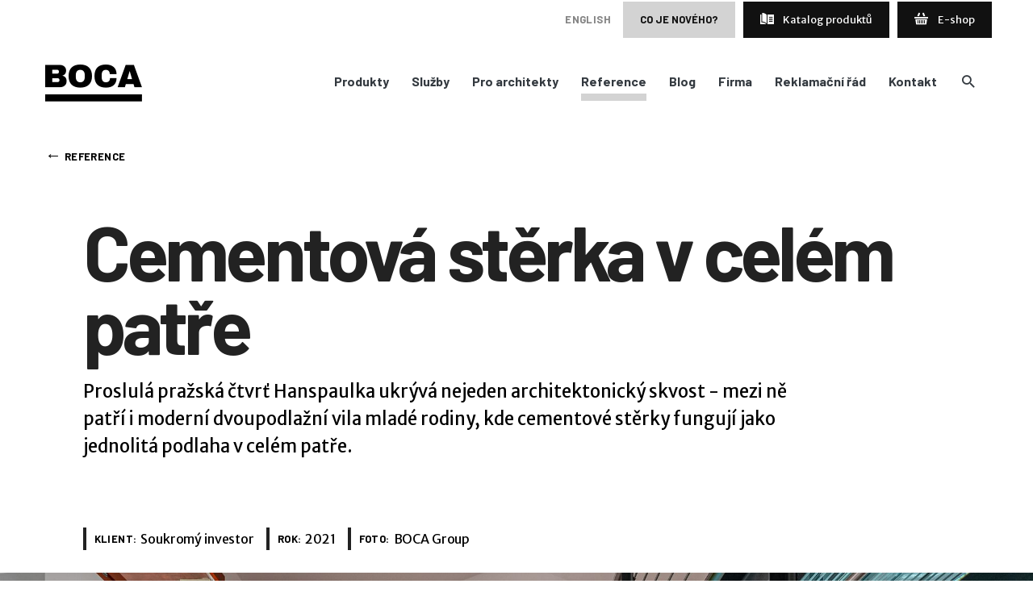

--- FILE ---
content_type: text/html; charset=utf-8
request_url: https://www.bocagroup.cz/cs/reference/cementova-sterka-v-celem-patre/
body_size: 7771
content:
<!DOCTYPE html>


<html class="    ">
    <head>
        <meta charset="utf-8">
        <meta http-equiv="X-UA-Compatible" content="IE=edge">
        <meta name="viewport" content="width=device-width, initial-scale=1">
        <meta name="author" content="mimatik.com and s-cape.cz" />
        <meta name="description" content="Proslulá pražská čtvrť Hanspaulka ukrývá nejeden architektonický skvost - mezi ně patří i moderní dvoupodlažní vila mladé rodiny, kde cementové stěrky fungují jako jednolitá podlaha v celém patře." />
        <link rel="shortcut icon" href="/static/img/favicon.ico"/>
        <link href="https://fonts.googleapis.com/css?family=Barlow:700|Merriweather+Sans:400,400i,700,700i&display=swap" rel="stylesheet">

        <title>Cementová stěrka v celém patře | BOCA Group</title>

        <script src="https://www.bepositive.cz/bocagroup/js/ccb/cookieconsent.js"></script>
        <script src="https://www.bepositive.cz/bocagroup/js/ccb/cc_bepositive.js"></script>
        <link rel='stylesheet' type='text/css' href='https://www.bepositive.cz/bocagroup/css/ccb/cc_bepositive_common.css'/>
        <link rel="stylesheet" type="text/css" href="https://www.bepositive.cz/bocagroup/css/ccb/cc_bepositive_bottom_bar.css"/>

        <link rel="stylesheet" href="/static/cache/css/output.24bd97bf8bf6.css" type="text/css">

        <script type="text/javascript" src="/static/node_modules/jquery/dist/jquery.min.js"></script>
        <script type="text/javascript" src="/static/xprez/libs/picturefill.min.js" async></script>
        <!--[if lt IE 9]>
            <script src="https://oss.maxcdn.com/libs/html5shiv/3.7.0/html5shiv.js"></script>
            <script src="https://oss.maxcdn.com/libs/respond.js/1.4.2/respond.min.js"></script>
        <![endif]-->

        <!-- Global site tag (gtag.js) - Google Analytics -->
<script async src="https://www.googletagmanager.com/gtag/js?id=G-PN35YHJ8WJ"></script>
<script>
  window.dataLayer = window.dataLayer || [];
  function gtag(){dataLayer.push(arguments);}
  gtag('js', new Date());

  gtag('config', 'G-PN35YHJ8WJ');
</script>
        
    </head>
    <body>
        <div class="container">
            
                <div class="app-bar">
                    <div class="project-logo">
                        <a href="/cs/" title="Boca"  class="icon-project-logo"></a>
                    </div>
                    
                    <div class="menus-cont">
                        <ul class="service-menu">
                            <li><div class="social-buttons">
    
    <div class="linkedin"><a href="https://www.linkedin.com/company/boca-group-a-s" class="icon-linkedin" aria-label="Linkedin"></a></div>
    
    
    
    <div class="facebook"><a href="http://www.facebook.com/bocagroup/" class="icon-facebook" aria-label="Facebook"></a></div>
    
    
    <div class="pinterest"><a href="http://www.pinterest.com/bocagroup/" class="icon-pinterest" aria-label="Pinterest"></a></div>
    
    
    <div class="instagram"><a href="http://www.instagram.com/bocapraha/" class="icon-instagram" aria-label="Instagram"></a></div>
    
</div>
</li>
                            
                                <li>
</li>
                                <li>
    
        
            
                <a href="/en/references/cement-screed-in-the-entire-floor/" class="typo caption-muted" >
                    
                        english
                    
                </a>
            
        
    

</li>
                                <li>
                                    <a href="/cs/blog/novy-boca-e-shop-s-kusovymi-koberci-rohozkami-a-dalsimi-produkty-skladem/"
                                       class="special-offer-button">Co je nového?</a>
                                </li>
                                <li>
                                    
<a href="https://katalog.bocagroup.cz" target="_blank" class="login-to-catalogue-link">
    <span class="icon-catalogue"></span>
    Katalog produktů
</a>

                                </li>
                                
                                    <li>
                                        <a href="https://eshop.bocagroup.cz/" target="_blank" class="eshop-link">
                                            <span class="icon-basket"></span>
                                            E-shop
                                        </a>
                                    </li>
                                
                            
                        </ul>
                        <div class="menu-group">
                            <ul class="main-menu">
    
        <li class=" menu-item-products ">
            <a  onclick="$(this).parent().toggleClass('submenu-opened')">
                Produkty
                <span class="submenu-arrow"></span>
            </a>
            
            
                <div class="sub-menu prod-cats-submenu">
                    <div class="inner prod-cats-overview">
    <div class="column">
        
    <div class="section ">
        <div class="typo h3">Materiály</div>
        <ul>
            
                <li>
                    <a href="/cs/produkty/koberce/">
                        Koberce
                    </a>
                    
                </li>
            
                <li>
                    <a href="/cs/produkty/drevo/">
                        Dřevo
                    </a>
                    
                </li>
            
                <li>
                    <a href="/cs/produkty/vinyl/">
                        Vinyl
                    </a>
                    
                </li>
            
                <li>
                    <a href="/cs/produkty/tkany-vinyl/">
                        Tkaný vinyl
                    </a>
                    
                </li>
            
                <li>
                    <a href="/cs/produkty/kaucuk/">
                        Kaučuk
                    </a>
                    
                </li>
            
                <li>
                    <a href="/cs/produkty/sterky/">
                        Cementové stěrky
                    </a>
                    
                </li>
            
        </ul>
    </div>


    </div>
    <div class="column">
        
    <div class="section ">
        <div class="typo h3">Speciály</div>
        <ul>
            
                <li>
                    <a href="/cs/produkty/rohoze-a-cistici-zony/">
                        Rohože
                    </a>
                    
                </li>
            
                <li>
                    <a href="/cs/produkty/eventovy-textil/">
                        Eventový textil
                    </a>
                    
                </li>
            
                <li>
                    <a href="/cs/produkty/funkcni-materialy/">
                        Funkční materiály
                    </a>
                    
                </li>
            
        </ul>
    </div>


        
    <div class="section ">
        <div class="typo h3">Péče a údržba</div>
        <ul>
            
                <li>
                    <a href="/cs/produkty/cistici-prostredky/">
                        Čisticí prostředky
                    </a>
                    
                </li>
            
        </ul>
    </div>


    </div>
    <div class="column">
        
    <div class="section dark">
        <div class="typo h3">Designová a technologická řešení</div>
        <ul>
            
                <li>
                    <a href="/cs/produkty/kancelare/">
                        Kanceláře
                    </a>
                    
                </li>
            
                <li>
                    <a href="/cs/produkty/hotely/">
                        Hotely
                    </a>
                    
                </li>
            
                <li>
                    <a href="/cs/produkty/restaurace-a-kavarny/">
                        Restaurace a kavárny
                    </a>
                    
                </li>
            
                <li>
                    <a href="/cs/produkty/showroomy-a-pobockove-site/">
                        Showroomy a pobočkové sítě
                    </a>
                    
                </li>
            
                <li>
                    <a href="/cs/produkty/eventy/">
                        Eventy
                    </a>
                    
                </li>
            
                <li>
                    <a href="/cs/produkty/outdoor/">
                        Outdoor
                    </a>
                    
                </li>
            
        </ul>
    </div>


    </div>
</div>

                </div>
            
        </li>
    
        <li class=" menu-item-services ">
            <a href="/cs/sluzby/">
                Služby
                <span class="submenu-arrow"></span>
            </a>
            
            
        </li>
    
        <li class=" menu-item-None ">
            <a href="/cs/pro-architekty/">
                Pro architekty
                <span class="submenu-arrow"></span>
            </a>
            
            
        </li>
    
        <li class="active menu-item-references ">
            <a href="/cs/reference/">
                Reference
                <span class="submenu-arrow"></span>
            </a>
            
            
        </li>
    
        <li class=" menu-item-articles ">
            <a href="/cs/blog/">
                Blog
                <span class="submenu-arrow"></span>
            </a>
            
            
        </li>
    
        <li class=" menu-item-None contains-submenu">
            <a  onclick="$(this).parent().toggleClass('submenu-opened')">
                Firma
                <span class="submenu-arrow"></span>
            </a>
            
                <ul class="sub-menu">
                    
                        <li><a href="/cs/nas-pribeh/">Náš příběh</a></li>
                    
                        <li><a href="/cs/showroom/">Showroom</a></li>
                    
                        <li><a href="/cs/kariera/">Kariéra</a></li>
                    
                        <li><a href="/cs/udrzitelnost/">Udržitelnost</a></li>
                    
                </ul>
            
            
        </li>
    
        <li class=" menu-item-complaints_procedure ">
            <a href="/cs/reklamacni-rad/">
                Reklamační řád
                <span class="submenu-arrow"></span>
            </a>
            
            
        </li>
    
        <li class=" menu-item-contact ">
            <a href="/cs/kontakt/">
                Kontakt
                <span class="submenu-arrow"></span>
            </a>
            
            
        </li>
    
    <li>
        <a href="/cs/hledat/" title="hledat"><span class="icon-search"></span><span class="search-link-text">Hledat</span></a>
    </li>
</ul>


                        </div>
                    </div>
                    <div class="burger" id="mobile-menu-toggle">
    <div class="tl"></div>
    <div class="ml"></div>
    <div class="bl"></div>
</div>
<script>
    function appBarCheckScroll() {
        $('#app-bar').toggleClass('scrolled', $(window).scrollTop() > 100);
    }
    appBarCheckScroll();
    $(window).scroll(appBarCheckScroll);

    $(function () {
        $('#mobile-menu-toggle').click(function () { $('html').toggleClass('mobile-menu-on'); });
    });
</script>

                    
                </div>
            

            

            
    
        
        
    
        <div class="page-breadcrumbs">
            <a href="/cs/reference/?p=1"><span>&larr;</span> Reference</a>
        </div>
    


        
    
    
        <div class="page-header">
            
                <div class="title-perex-wrapper">
        <h1>Cementová stěrka v celém patře</h1>
        
        <p class="typo top-perex">
            Proslulá pražská čtvrť Hanspaulka ukrývá nejeden architektonický skvost - mezi ně patří i moderní dvoupodlažní vila mladé rodiny, kde cementové stěrky fungují jako jednolitá podlaha v celém patře.
        </p>
        
        
</div>

            
        </div>
    
    
    <div class="reference-info step-info">
        
            <div class="client">
                <span class="label">Klient:</span>
                <span class="data">Soukromý investor</span>
            </div>
        
        
        
        <div class="date-realized">
            <span class="label">Rok:</span>
            <span class="data">2021</span>
        </div>
        
        
        <div class="photographer">
            <span class="label">Foto:</span>
            <span class="data">BOCA Group</span>
        </div>
        
    </div>

    
        
        <div class="header-image-cont">
            
                <div class="header-image">
                    <img src="/media/cache/78/6d/786ded21e70e7b92d007b465a84f26b6.jpg"
                        srcset="/media/cache/78/6d/786ded21e70e7b92d007b465a84f26b6.jpg 600w,
                        /media/cache/13/de/13de93dac95003f703b0de322b1aea2c.jpg 1200w,
                        /media/cache/db/d5/dbd5738b8ca80659e5c4d92d589cabdf.jpg 2000w"
                        sizes="100vw"
                    />
                </div>
            
        </div>
        
    

    
        <div class="main-content-area">
            
<div class="xprez-frontend">
    
        
            


<div class="xprez-module xprez-text-content  
	full-width 
	 
	
">	
	
	<html><head></head><body><p class=""><a href="https://www.bocagroup.cz/cs/produkty/sterky/podlahove-sterky/">Podlahy z cementové stěrky</a> jsou skvělým doplňkem téměř jakéhokoliv interiéru - v kombinaci s jednoduchým stylem a tlumenou barevností ostatních větších ploch ale udělají asi největší službu. V tomto případě se investor rozhodl nestřídat typ podlah v závislosti na jednotlivých místnostech, a místo toho použít stěrku všude v celém přízemí.<br/></p></body></html>
	
</div>


 
        
    
        
            


    <div class="xprez-module xprez-gallery mid-width xprez-photo-connect-false xprez-cols-2 js-content-5305 js-gallery">
        
            <div class="xprez-photo-item js-photo" 
                
                data-original_url="/media/cache/b4/85/b485e7a590a1fb58f9a99cb0843d9299.jpg"
                data-original_width="2000" 
                data-original_height="1336" 
                
                data-title="">
                
                    
                    <img src="/media/cache/8f/b7/8fb74752a2a56810ad7e12da3735aecd.jpg"
                        srcset="/media/cache/8f/b7/8fb74752a2a56810ad7e12da3735aecd.jpg 400w,
                            
                                /media/cache/ff/4c/ff4c51d027aa661be2472daf3b62ca6c.jpg 800w,
                            
                                /media/cache/0d/51/0d511f4beb7cda8a20093f2b250d3bca.jpg 1000w,
                            
                                /media/cache/cf/27/cf27405e78d6228babdd5da1485d5e54.jpg 1500w
                            "
                        sizes="(min-width: 500px) 50vw,
                                100vw" 
                        class="xprez-photo" />
                    
                

                
            </div>
        
            <div class="xprez-photo-item js-photo" 
                
                data-original_url="/media/cache/50/13/50139de5cf87adaf2c596d4794560ee0.jpg"
                data-original_width="2000" 
                data-original_height="1336" 
                
                data-title="">
                
                    
                    <img src="/media/cache/b8/56/b8563975b382f6874dd0b92953d711ad.jpg"
                        srcset="/media/cache/b8/56/b8563975b382f6874dd0b92953d711ad.jpg 400w,
                            
                                /media/cache/cf/25/cf257661a072cde813fc8dab4f519e4b.jpg 800w,
                            
                                /media/cache/1c/15/1c153b00360b05d99d2d30bc0b121f9d.jpg 1000w,
                            
                                /media/cache/04/0a/040a0ee4253c6380f67f3c092a220a3c.jpg 1500w
                            "
                        sizes="(min-width: 500px) 50vw,
                                100vw" 
                        class="xprez-photo" />
                    
                

                
            </div>
        

    </div>


 
        
    
        
            


<div class="xprez-module xprez-text-content  
	full-width 
	 
	
">	
	
	<html><head></head><body><p>Naše <a href="https://katalog.bocagroup.cz/produkt/designova-cementova-sterka-bg">designová stěrka BG</a> na bázi zušlechtěného cementu je pouhé 2-3 mm silná, přestože je tvořena 3 vrstvami materiálu a ještě finálním polyuretanovým lakem. Příprava podkladu musí být tedy perfektní, aby byl i výsledný povrch dokonalý. Bylo potřeba celý podklad přebrousit, napenetrovat a znivelovat tak, aby vznikla podkladová vrstva vhodná pro aplikaci stěrky.</p><blockquote>Stěrka je použita i na podlaze v koupelně a na WC, bezespárový povrch je právě zde velkým pozitivem.</blockquote><p>Na zdech je stěrka v těchto prostorách doplněna velkoformátovými keramickými obklady s designem pohledového betonu v tmavším antracitovém odstínu. </p><p class=""><a class="btn btn-large" href="https://katalog.bocagroup.cz/sterky">Naše nabídka cementových stěrek</a></p></body></html>
	
</div>


 
        
    
        
            


    <div class="xprez-module xprez-gallery mid-width xprez-photo-connect-false xprez-cols-2 js-content-5307 js-gallery">
        
            <div class="xprez-photo-item js-photo" 
                
                data-original_url="/media/cache/24/b4/24b4d093f6cbfce0c3690bd4fe94d205.jpg"
                data-original_width="2000" 
                data-original_height="1336" 
                
                data-title="">
                
                    
                    <img src="/media/cache/36/64/36645119e1e4e254ae93fb29790e2f6a.jpg"
                        srcset="/media/cache/36/64/36645119e1e4e254ae93fb29790e2f6a.jpg 400w,
                            
                                /media/cache/8a/0e/8a0e74f6f67eb6f3fd78b338ad77c5f1.jpg 800w,
                            
                                /media/cache/79/05/79056ee70c769879bab9cc6962450bb9.jpg 1000w,
                            
                                /media/cache/85/c7/85c7a4151de0df3f81e150845e957fea.jpg 1500w
                            "
                        sizes="(min-width: 500px) 50vw,
                                100vw" 
                        class="xprez-photo" />
                    
                

                
            </div>
        
            <div class="xprez-photo-item js-photo" 
                
                data-original_url="/media/cache/19/b6/19b64e89393dbd5e50fc27823f33cfeb.jpg"
                data-original_width="2000" 
                data-original_height="1336" 
                
                data-title="">
                
                    
                    <img src="/media/cache/bf/df/bfdf6d1b6e6c467f9361f8d08a60f2ff.jpg"
                        srcset="/media/cache/bf/df/bfdf6d1b6e6c467f9361f8d08a60f2ff.jpg 400w,
                            
                                /media/cache/42/12/42120f3d0a0dd5a2c8332b9725fdcabb.jpg 800w,
                            
                                /media/cache/35/dc/35dcc4ccdaf362ddb5f7ed18c06d3ecf.jpg 1000w,
                            
                                /media/cache/94/9e/949e5ce1866d43b5b52fd37b13bc4a9e.jpg 1500w
                            "
                        sizes="(min-width: 500px) 50vw,
                                100vw" 
                        class="xprez-photo" />
                    
                

                
            </div>
        
            <div class="xprez-photo-item js-photo" 
                
                data-original_url="/media/cache/a7/74/a774466129210258c109d23e406e732c.jpg"
                data-original_width="1336" 
                data-original_height="2000" 
                
                data-title="">
                
                    
                    <img src="/media/cache/e1/9a/e19a9fb235bd7920e46e786b7c2bf761.jpg"
                        srcset="/media/cache/e1/9a/e19a9fb235bd7920e46e786b7c2bf761.jpg 400w,
                            
                                /media/cache/c6/cb/c6cb5cc76eef7a85f8c111a8a4648c1d.jpg 800w,
                            
                                /media/cache/df/37/df37c315708679f1b70099eb90b8d91f.jpg 1000w,
                            
                                /media/cache/c1/ff/c1ffa1be6c347b9f99b2fef99fab6c10.jpg 1500w
                            "
                        sizes="(min-width: 500px) 50vw,
                                100vw" 
                        class="xprez-photo" />
                    
                

                
            </div>
        
            <div class="xprez-photo-item js-photo" 
                
                data-original_url="/media/cache/9a/f6/9af6dfebdbffde2881f730f2d768f737.jpg"
                data-original_width="1336" 
                data-original_height="2000" 
                
                data-title="">
                
                    
                    <img src="/media/cache/b2/b6/b2b6f9fa535041a0f4f92a42f24d22b4.jpg"
                        srcset="/media/cache/b2/b6/b2b6f9fa535041a0f4f92a42f24d22b4.jpg 400w,
                            
                                /media/cache/56/0c/560c525cf4db41754cc6dc8f0d4366f6.jpg 800w,
                            
                                /media/cache/53/2b/532bc5df66e8dba419fa91bc8bebee6f.jpg 1000w,
                            
                                /media/cache/f7/f7/f7f7322ad2f8ad48de971833e73ebbfb.jpg 1500w
                            "
                        sizes="(min-width: 500px) 50vw,
                                100vw" 
                        class="xprez-photo" />
                    
                

                
            </div>
        

    </div>


 
        
    
        
            


<div class="xprez-module xprez-text-content  
	full-width 
	 
	
">	
	
	<html><head></head><body><p class="">Pro samotnou stěrku byla zvolena světle šedá barva (Light Grey), která dobře ladí s přírodní barevností celého interiéru - k vidění je tu především teplý odstín dřeva, šedá, černá a bílá. Výrazným prvkem v celém prostoru je kovové schodiště se skleněnými nášlapy.<br/></p></body></html>
	
</div>


 
        
    
        
            


    <div class="xprez-module xprez-gallery full-width xprez-photo-connect-false xprez-cols-4 js-content-5309 js-gallery">
        
            <div class="xprez-photo-item js-photo" 
                
                data-original_url="/media/cache/3c/d5/3cd583963124d6891b1aae24ae26ce28.jpg"
                data-original_width="1336" 
                data-original_height="2000" 
                
                data-title="">
                
                    
                    <img src="/media/cache/9c/fd/9cfd799566adb467a62eae8bd09c38d2.jpg"
                        srcset="/media/cache/9c/fd/9cfd799566adb467a62eae8bd09c38d2.jpg 400w,
                            
                                /media/cache/4c/23/4c23f2af8b479e3634108c24d46842f5.jpg 800w,
                            
                                /media/cache/0b/48/0b48213fa44ccf1d69e1b4025007aa60.jpg 1000w
                            "
                        sizes="(min-width: 800px) 25vw,
                                50vw" 
                        class="xprez-photo" />
                    
                

                
            </div>
        
            <div class="xprez-photo-item js-photo" 
                
                data-original_url="/media/cache/9b/d4/9bd4bdba2d2fef16d7fd19d02e5f9685.jpg"
                data-original_width="1336" 
                data-original_height="2000" 
                
                data-title="">
                
                    
                    <img src="/media/cache/0b/d4/0bd4fe7e036cd3c134241a6b3a650c81.jpg"
                        srcset="/media/cache/0b/d4/0bd4fe7e036cd3c134241a6b3a650c81.jpg 400w,
                            
                                /media/cache/6d/56/6d5689b9c84d06aa119e38ee4f3d35fb.jpg 800w,
                            
                                /media/cache/66/25/66258bfae2e6df60dd41eef90923dc4f.jpg 1000w
                            "
                        sizes="(min-width: 800px) 25vw,
                                50vw" 
                        class="xprez-photo" />
                    
                

                
            </div>
        
            <div class="xprez-photo-item js-photo" 
                
                data-original_url="/media/cache/43/c9/43c91c8cd0c0c21df80f8b9b5c2dd869.jpg"
                data-original_width="1336" 
                data-original_height="2000" 
                
                data-title="">
                
                    
                    <img src="/media/cache/b1/49/b14940a7490a63511b9aefff2d4372ab.jpg"
                        srcset="/media/cache/b1/49/b14940a7490a63511b9aefff2d4372ab.jpg 400w,
                            
                                /media/cache/60/c7/60c7eedf154067cd3c4036a211f7f4ab.jpg 800w,
                            
                                /media/cache/86/4a/864a5912d597a29970e37949faf4ec17.jpg 1000w
                            "
                        sizes="(min-width: 800px) 25vw,
                                50vw" 
                        class="xprez-photo" />
                    
                

                
            </div>
        
            <div class="xprez-photo-item js-photo" 
                
                data-original_url="/media/cache/38/f5/38f56dbb6124cfafca6904cf960e0460.jpg"
                data-original_width="1336" 
                data-original_height="2000" 
                
                data-title="">
                
                    
                    <img src="/media/cache/5b/3b/5b3b030c0a1497bb2e736feedbfe9b95.jpg"
                        srcset="/media/cache/5b/3b/5b3b030c0a1497bb2e736feedbfe9b95.jpg 400w,
                            
                                /media/cache/17/26/172655fe30e11e241381440554c9a502.jpg 800w,
                            
                                /media/cache/a0/a0/a0a0cee953ad8483aeb7e60faa5b3459.jpg 1000w
                            "
                        sizes="(min-width: 800px) 25vw,
                                50vw" 
                        class="xprez-photo" />
                    
                

                
            </div>
        

    </div>


 
        
    
        
            
    
        <div class="related-columns-list">
            <div class="column">
            
                <div class="related-content-module categories">
                    <div class="header">
                        <div class="title">Použité materiály a řešení</div>
                    </div>
                    <div class="basic-items-list">
                        
                            <section><a href="/cs/produkty/sterky/podlahove-sterky/">Podlahové stěrky</a></section>
                        
                            <section><a href="/cs/produkty/sterky/">Cementové stěrky</a></section>
                        
                    </div>
                </div>
            
            </div>
            <div class="column">
            
                <div class="related-content-module services">
                    <div class="header">
                        <div class="title">Použité služby</div>
                    </div>
                    <div class="basic-items-list">
                        
                            <section>
<a href="/cs/sluzby/konzultace-vaseho-projektu/">
    Konzultace projektu
</a>
</section>
                        
                            <section>
<a href="/cs/sluzby/instalace-aplikace/">
    Instalace / aplikace
</a>
</section>
                        
                    </div>
                </div>
            
            </div>
        </div>
    


        
    
</div>
        </div>
    
    

        </div>

        <div class="page-footer">
    <div class="inner">
        <div class="footer-service-menu">
            <div class="project-logo">
                <a href="/cs/" class="icon-project-logo" title="BOCA Group"></a>
            </div>
            <ul class="service-menu">
                <li class="footer-admin-link">
</li>
                <li>
    
        
            
                <a href="/en/references/cement-screed-in-the-entire-floor/" class="typo caption-muted" >
                    
                        english
                    
                </a>
            
        
    

</li>
                <li>
                    
<a href="https://katalog.bocagroup.cz" target="_blank" class="login-to-catalogue-link">
    <span class="icon-catalogue"></span>
    Katalog produktů
</a>

                </li>
                <li><a href="/cs/hledat/" title="Hledat"><span class="icon-search"></span></a></li>
            </ul>
        </div>

        <ul class="footer-main-contacts">
            
                
                <li><span class="label">telefon:</span> <a href="tel:+420 222 712 433">+420 222 712 433</a></li>
                
                
                <li><span class="label">e-mail:</span> <a href="mailto:info@bocagroup.cz">info@bocagroup.cz</a></li>
                
            
        </ul>

        <div class="footer-menu-group">
            <ul class="footer-main-menu">
                
                <li><a href="/cs/">
                    Home
                </a></li>
                
                <li><a href="/cs/produkty/">
                    Produkty
                </a></li>
                
                <li><a href="/cs/sluzby/">
                    Služby
                </a></li>
                
                <li><a href="/cs/pro-architekty/">
                    Pro architekty
                </a></li>
                
                <li><a href="/cs/reference/">
                    Reference
                </a></li>
                
                <li><a href="/cs/blog/">
                    Blog
                </a></li>
                
                <li><a href="/cs/nas-pribeh/">
                    Firma
                </a></li>
                
                <li><a href="/cs/reklamacni-rad/">
                    Reklamační řád
                </a></li>
                
                <li><a href="/cs/kontakt/">
                    Kontakt
                </a></li>
                
                <li><a href="/cs/slovnik-materialu/">
                    Slovník materiálů
                </a></li>
                
            </ul>
            <div class="inner prod-cats-overview">
    <div class="column">
        
    <div class="section ">
        <div class="typo h3">Materiály</div>
        <ul>
            
                <li>
                    <a href="/cs/produkty/koberce/">
                        Koberce
                    </a>
                    
                </li>
            
                <li>
                    <a href="/cs/produkty/drevo/">
                        Dřevo
                    </a>
                    
                </li>
            
                <li>
                    <a href="/cs/produkty/vinyl/">
                        Vinyl
                    </a>
                    
                </li>
            
                <li>
                    <a href="/cs/produkty/tkany-vinyl/">
                        Tkaný vinyl
                    </a>
                    
                </li>
            
                <li>
                    <a href="/cs/produkty/kaucuk/">
                        Kaučuk
                    </a>
                    
                </li>
            
                <li>
                    <a href="/cs/produkty/sterky/">
                        Cementové stěrky
                    </a>
                    
                </li>
            
        </ul>
    </div>


    </div>
    <div class="column">
        
    <div class="section ">
        <div class="typo h3">Speciály</div>
        <ul>
            
                <li>
                    <a href="/cs/produkty/rohoze-a-cistici-zony/">
                        Rohože
                    </a>
                    
                </li>
            
                <li>
                    <a href="/cs/produkty/eventovy-textil/">
                        Eventový textil
                    </a>
                    
                </li>
            
                <li>
                    <a href="/cs/produkty/funkcni-materialy/">
                        Funkční materiály
                    </a>
                    
                </li>
            
        </ul>
    </div>


        
    <div class="section ">
        <div class="typo h3">Péče a údržba</div>
        <ul>
            
                <li>
                    <a href="/cs/produkty/cistici-prostredky/">
                        Čisticí prostředky
                    </a>
                    
                </li>
            
        </ul>
    </div>


    </div>
    <div class="column">
        
    <div class="section dark">
        <div class="typo h3">Designová a technologická řešení</div>
        <ul>
            
                <li>
                    <a href="/cs/produkty/kancelare/">
                        Kanceláře
                    </a>
                    
                </li>
            
                <li>
                    <a href="/cs/produkty/hotely/">
                        Hotely
                    </a>
                    
                </li>
            
                <li>
                    <a href="/cs/produkty/restaurace-a-kavarny/">
                        Restaurace a kavárny
                    </a>
                    
                </li>
            
                <li>
                    <a href="/cs/produkty/showroomy-a-pobockove-site/">
                        Showroomy a pobočkové sítě
                    </a>
                    
                </li>
            
                <li>
                    <a href="/cs/produkty/eventy/">
                        Eventy
                    </a>
                    
                </li>
            
                <li>
                    <a href="/cs/produkty/outdoor/">
                        Outdoor
                    </a>
                    
                </li>
            
        </ul>
    </div>


    </div>
</div>

        </div>

        <div class="footer-socials">
            <span class="typo caption">sledujte nás:</span>
            <div class="social-buttons">
    
    <div class="linkedin"><a href="https://www.linkedin.com/company/boca-group-a-s" class="icon-linkedin" aria-label="Linkedin"></a></div>
    
    
    
    <div class="facebook"><a href="http://www.facebook.com/bocagroup/" class="icon-facebook" aria-label="Facebook"></a></div>
    
    
    <div class="pinterest"><a href="http://www.pinterest.com/bocagroup/" class="icon-pinterest" aria-label="Pinterest"></a></div>
    
    
    <div class="instagram"><a href="http://www.instagram.com/bocapraha/" class="icon-instagram" aria-label="Instagram"></a></div>
    
</div>

        </div>

        <div class="footer-bottom">
            <p class="footer-copyright">
            &copy; BOCA Group 2026. Created by <a href="https://www.mimatik.com"
                                                                                target="_blank">Mimatik.com</a></p>
            <p class="footer-terms">
                <a href="javascript:void()" class="ccb__edit">Nastavení soukromí</a>
                
                <a href="/cs/zasady-ochrany-soukromi/">Zásady ochrany soukromí</a>
                
                
            </p>
        </div>

    </div>
</div>

        

        <script src="/static/cache/js/output.d32d220ad159.js"></script>

        
    

    <script type="text/javascript" src="/static/xprez/libs/photoswipe/dist/photoswipe.min.js"></script>

    <script type="text/javascript" src="/static/xprez/libs/photoswipe/dist/photoswipe-ui-default.min.js"></script>

    <script type="text/javascript" src="/static/xprez/js/photoswipe.js"></script>

    <script type="text/javascript" src="/static/xprez/js/video.js"></script>

    <script type="text/javascript" src="//www.youtube.com/iframe_api"></script>

    <script type="text/javascript" src="/static/xprez/libs/froogaloop/froogaloop.min.js"></script>

    <script type="text/javascript" src="/static/xprez/libs/jquery.waypoints.min.js"></script>

    <script type="text/javascript" src="/static/xprez/libs/counter.up/jquery.counterup.js"></script>

    <script type="text/javascript" src="/static/xprez/js/numbers.js"></script>

<link rel="stylesheet" href="/static/xprez/admin/libs/jquery_ui/jquery-ui.min.css">

    <link rel="stylesheet" href="/static/xprez/libs/photoswipe/dist/photoswipe.css">

    <link rel="stylesheet" href="/static/xprez/libs/photoswipe/dist/default-skin/default-skin.css">

    <!-- Root element of PhotoSwipe. Must have class pswp. -->
<div class="pswp" tabindex="-1" role="dialog" aria-hidden="true">

    <!-- Background of PhotoSwipe.
         It's a separate element as animating opacity is faster than rgba(). -->
    <div class="pswp__bg"></div>

    <!-- Slides wrapper with overflow:hidden. -->
    <div class="pswp__scroll-wrap">

        <!-- Container that holds slides.
            PhotoSwipe keeps only 3 of them in the DOM to save memory.
            Don't modify these 3 pswp__item elements, data is added later on. -->
        <div class="pswp__container">
            <div class="pswp__item"></div>
            <div class="pswp__item"></div>
            <div class="pswp__item"></div>
        </div>

        <!-- Default (PhotoSwipeUI_Default) interface on top of sliding area. Can be changed. -->
        <div class="pswp__ui pswp__ui--hidden">

            <div class="pswp__top-bar">

                <!--  Controls are self-explanatory. Order can be changed. -->

                <div class="pswp__counter"></div>

                <button class="pswp__button pswp__button--close" title="Close (Esc)"></button>

                <button class="pswp__button pswp__button--share" title="Share"></button>

                <button class="pswp__button pswp__button--fs" title="Toggle fullscreen"></button>

                <button class="pswp__button pswp__button--zoom" title="Zoom in/out"></button>

                <!-- Preloader demo http://codepen.io/dimsemenov/pen/yyBWoR -->
                <!-- element will get class pswp__preloader--active when preloader is running -->
                <div class="pswp__preloader">
                    <div class="pswp__preloader__icn">
                        <div class="pswp__preloader__cut">
                            <div class="pswp__preloader__donut"></div>
                        </div>
                    </div>
                </div>
            </div>

            <div class="pswp__share-modal pswp__share-modal--hidden pswp__single-tap">
                <div class="pswp__share-tooltip"></div>
            </div>

            <button class="pswp__button pswp__button--arrow--left" title="Previous (arrow left)">
            </button>

            <button class="pswp__button pswp__button--arrow--right" title="Next (arrow right)">
            </button>

            <div class="pswp__caption">
                <div class="pswp__caption__center"></div>
            </div>

        </div>

    </div>

</div>

        

        <script src="https://www.bepositive.cz/bocagroup/js/ccb/cc_bepositive_bottom_bar.js"></script>
    </body>
</html>


--- FILE ---
content_type: text/css
request_url: https://www.bocagroup.cz/static/cache/css/output.24bd97bf8bf6.css
body_size: 20049
content:
@-moz-keyframes spin{to{-moz-transform:rotate(360deg)}}@-webkit-keyframes spin{to{-webkit-transform:rotate(360deg)}}@keyframes spin{to{-webkit-transform:rotate(360deg);transform:rotate(360deg)}}@font-face{font-family:'xprez';src:url("/static/xprez/fonts/xprez.eot?omad97s&14e449e05a29#iefix") format("embedded-opentype"),url("/static/xprez/fonts/xprez.ttf?omad97s&14e449e05a29") format("truetype"),url("/static/xprez/fonts/xprez.woff?omad97s&14e449e05a29") format("woff"),url("/static/xprez/fonts/xprez.svg?omad97s&14e449e05a29#xprez") format("svg");font-weight:normal;font-style:normal}[class*=" xprez-icon-"],[class^=xprez-icon-]{font-family:'xprez'!important;speak:none;font-style:normal;font-weight:normal;font-variant:normal;text-transform:none;line-height:1;-webkit-font-smoothing:antialiased;-moz-osx-font-smoothing:grayscale}.xprez-icon-add_circle:before{content:"\e147"}.xprez-icon-control_point:before{content:"\e3ba"}.xprez-icon-arrow_right:before{content:"\e5c5"}.xprez-icon-arrow_down:before{content:"\e5c6"}.xprez-icon-linked_article:before{content:"\e86e"}.xprez-icon-cancel:before{content:"\e5c9"}.xprez-icon-quote:before{content:"\e0b7"}.xprez-icon-close:before{content:"\e5cd"}.xprez-icon-code:before{content:"\e86f"}.xprez-icon-crop:before{content:"\e3be"}.xprez-icon-delete:before{content:"\e872"}.xprez-icon-feature_boxes:before{content:"\e875"}.xprez-icon-done:before{content:"\e876"}.xprez-icon-numbers:before{content:"\e3d4"}.xprez-icon-text_content:before{content:"\e235"}.xprez-icon-video:before{content:"\e8da"}.xprez-icon-gallery:before{content:"\e432"}.xprez-icon-text_box:before{content:"\e8b0"}.xprez-icon-code_template:before{content:"\e8be"}.xprez-icon-videocam:before{content:"\e04b"}.xprez-icon-layout_4:before{content:"\e42a"}.xprez-icon-layout_stream:before{content:"\e42b"}.xprez-icon-layout_3:before{content:"\e8f0"}.xprez-icon-layout_2:before{content:"\e8f2"}.xprez-icon-layout_1:before{content:"\e8f3"}.xprez-icon-layout_6:before{content:"\e900"}.xprez-icon-layout_8:before{content:"\e901"}.xprez-icon-play_arrow:before{content:"\e037"}.xprez-icon-play_circle_filled:before{content:"\e038"}.xprez-icon-play_circle_outline:before{content:"\e039"}.xprez-icon-cloud_download:before{content:"\e2c0"}.xprez-icon-btn-add-files:before{content:"\e226"}.xprez-icon-copy:before{content:"\e14d"}.xprez-icon-btn-add-text_image:before{content:"\e060"}.xprez-icon-eye:before{content:"\e902"}.xprez-icon-align-center:before{content:"\e903"}.xprez-icon-grid-boxes:before{content:"\e904"}.xprez-icon-background:before{content:"\e905"}.xprez-icon-border:before{content:"\e957"}.xprez-icon-chevron-small-down:before{content:"\e906"}.xprez-icon-chevron-small-up:before{content:"\e907"}.xprez-icon-edit-pencil:before{content:"\e908"}.xprez-icon-page_anchor:before{content:"\e909"}.xprez-full-width{-moz-box-sizing:border-box;box-sizing:border-box;max-width:100%;margin-left:auto;margin-right:auto}.xprez-m-width{-moz-box-sizing:border-box;box-sizing:border-box;max-width:1260px;margin-left:auto;margin-right:auto}.xprez-s-width{-moz-box-sizing:border-box;box-sizing:border-box;max-width:700px;margin-left:auto;margin-right:auto}.xprez-module{clear:both}.xprez-module+.xprez-module{margin-top:80px}@media only screen and (max-width:1024px){.xprez-module+.xprez-module{margin-top:64px}}@media only screen and (max-width:650px){.xprez-module+.xprez-module{margin-top:48px}}@media only screen and (max-width:430px){.xprez-module+.xprez-module{margin-top:32px}}.xprez-module+.xprez-gallery{margin-top:80px}@media only screen and (max-width:1024px){.xprez-module+.xprez-gallery{margin-top:48px}}@media only screen and (max-width:650px){.xprez-module+.xprez-gallery{margin-top:32px}}@media only screen and (max-width:430px){.xprez-module+.xprez-gallery{margin-top:24px}}.xprez-module+.xprez-gallery.text-width{margin-top:48px}@media only screen and (max-width:1024px){.xprez-module+.xprez-gallery.text-width{margin-top:24px}}@media only screen and (max-width:650px){.xprez-module+.xprez-gallery.text-width{margin-top:24px}}@media only screen and (max-width:430px){.xprez-module+.xprez-gallery.text-width{margin-top:24px}}.xprez-module:last-child{margin-bottom:80px}@media only screen and (max-width:430px){.xprez-module:last-child{margin-bottom:32px}}.xprez-module.xprez-photo-connect-true.full-width:last-child,.xprez-module.xprez-quote-boxed:last-child{margin-bottom:0}.xprez-gallery+.xprez-module{margin-top:80px}@media only screen and (max-width:1024px){.xprez-gallery+.xprez-module{margin-top:64px}}@media only screen and (max-width:650px){.xprez-gallery+.xprez-module{margin-top:48px}}@media only screen and (max-width:430px){.xprez-gallery+.xprez-module{margin-top:32px}}.xprez-gallery+.xprez-gallery{margin-top:0}.xprez-grid-boxes+.xprez-grid-boxes{margin-top:0}.xprez-gallery{*zoom:1}.xprez-gallery.xprez-photo-connect-false{padding:0 14px}@media only screen and (max-width:800px){.xprez-gallery.xprez-photo-connect-false{padding:0 7px}}.xprez-gallery.full-width{-moz-box-sizing:border-box;box-sizing:border-box;max-width:100%;margin-left:auto;margin-right:auto}.xprez-gallery.mid-width{-moz-box-sizing:border-box;box-sizing:border-box;max-width:1260px;margin-left:auto;margin-right:auto}.xprez-gallery.mid-width.xprez-photo-connect-false{max-width:1316px}.xprez-gallery.text-width{-moz-box-sizing:border-box;box-sizing:border-box;max-width:700px;margin-left:auto;margin-right:auto}.xprez-gallery.text-width.xprez-photo-connect-false{max-width:756px}.xprez-gallery img{width:100%;display:block}.xprez-gallery:after,.xprez-gallery:before{content:" ";display:table}.xprez-gallery:after{clear:both}.xprez-media-caption{font-size:0.83333em;line-height:1.38667em;margin-top:0em;margin-bottom:1.06667em;font-style:italic;display:block;text-align:center;padding:8px 10px 0;opacity:0.7}@media only screen and (max-width:430px){.xprez-media-caption{font-size:0.72222em;line-height:1.23077em;margin-top:0em;margin-bottom:0.61538em}}.xprez-photo-item{-moz-box-sizing:border-box;box-sizing:border-box;cursor:pointer}.xprez-photo-connect-false .xprez-photo-item{padding:14px}@media only screen and (max-width:800px){.xprez-photo-connect-false .xprez-photo-item{padding:7px}}.xprez-cols-1 .xprez-photo-item{width:100%}.xprez-cols-2 .xprez-photo-item{float:left;width:50%}.xprez-cols-2 .xprez-photo-item:nth-child(2n+3){clear:left}@media only screen and (max-width:500px){.xprez-cols-2 .xprez-photo-item{width:100%}}.xprez-cols-3 .xprez-photo-item{float:left;width:33.33%}.xprez-cols-3 .xprez-photo-item:nth-child(3n+4){clear:left}@media only screen and (max-width:800px){.xprez-cols-3 .xprez-photo-item{width:50%}.xprez-cols-3 .xprez-photo-item:nth-child(3n+4){clear:none}.xprez-cols-3 .xprez-photo-item:nth-child(2n+3){clear:left}}.xprez-cols-4 .xprez-photo-item{float:left;width:25%}.xprez-cols-4 .xprez-photo-item:nth-child(4n+5){clear:left}@media only screen and (max-width:800px){.xprez-cols-4 .xprez-photo-item{width:50%}.xprez-cols-4 .xprez-photo-item:nth-child(2n+3){clear:left}}.xprez-cols-6 .xprez-photo-item{float:left;width:16.66%}@media only screen and (min-width:800px){.xprez-cols-6 .xprez-photo-item:nth-child(6n+7){clear:left}}@media only screen and (max-width:800px){.xprez-cols-6 .xprez-photo-item{width:25%}.xprez-cols-6 .xprez-photo-item:nth-child(4n+5){clear:left}}.xprez-cols-6.xprez-photo-connect-false .xprez-photo-item{padding:7px}.xprez-cols-8 .xprez-photo-item{float:left;width:12.5%}.xprez-cols-8 .xprez-photo-item:nth-child(8n+9){clear:left}@media only screen and (max-width:800px){.xprez-cols-8 .xprez-photo-item{width:25%}.xprez-cols-8 .xprez-photo-item:nth-child(4n+5){clear:left}}.xprez-cols-8.xprez-photo-connect-false .xprez-photo-item{padding:7px}.article-header__cont,.medium-editor,.medium-editor-no-insert-plugin,.medium-editor-simple,.xprez-download,.xprez-feature-boxes,.xprez-text-content{-moz-box-sizing:border-box;box-sizing:border-box;max-width:700px;margin-left:auto;margin-right:auto}@media only screen and (max-width:756px){.article-header__cont,.medium-editor,.medium-editor-no-insert-plugin,.medium-editor-simple,.xprez-download,.xprez-feature-boxes,.xprez-text-content{padding:0 28px}}@media only screen and (max-width:430px){.article-header__cont,.medium-editor,.medium-editor-no-insert-plugin,.medium-editor-simple,.xprez-download,.xprez-feature-boxes,.xprez-text-content{padding:0 14px}}.xprez-feature-boxes,.xprez-text-content,.xprez-text-image{*zoom:1}.xprez-feature-boxes:after,.xprez-feature-boxes:before,.xprez-text-content:after,.xprez-text-content:before,.xprez-text-image:after,.xprez-text-image:before{content:" ";display:table}.xprez-feature-boxes:after,.xprez-text-content:after,.xprez-text-image:after{clear:both}.xprez-module p{font-size:1em;line-height:1.77778em;margin-top:0em;margin-bottom:0.88889em;font-family:"acumin-pro",Helvetica,Arial,sans-serif}@media only screen and (max-width:430px){.xprez-module p{font-size:0.88889em;line-height:1.5em;margin-top:0em;margin-bottom:1em}}.xprez-module h2{font-size:3.05556em;line-height:1.16364em;margin-top:1.16364em;margin-bottom:0.58182em;font-family:"acumin-pro",Helvetica,Arial,sans-serif;font-weight:700;letter-spacing:-0.04em;margin-left:0}@media only screen and (max-width:650px){.xprez-module h2{font-size:2.22222em;line-height:1.2em;margin-top:1.2em;margin-bottom:0.8em}}@media only screen and (max-width:430px){.xprez-module h2{font-size:1.66667em;line-height:1.33333em;margin-top:1.33333em;margin-bottom:0.8em}}.xprez-module h2:first-child{margin-top:0}.xprez-module h2 span{font-weight:bold!important;color:#78747D}.xprez-module h3{font-size:1.94444em;line-height:1.14286em;margin-top:1.37143em;margin-bottom:0.45714em;font-family:"acumin-pro",Helvetica,Arial,sans-serif;padding-left:0}@media only screen and (max-width:650px){.xprez-module h3{font-size:1.27778em;line-height:1.3913em;margin-top:1.3913em;margin-bottom:0.69565em}}.xprez-module h3:first-child{margin-top:0}.xprez-module h3 span{font-weight:bold!important;color:#78747D}.xprez-module h4{font-size:1em;line-height:1.77778em;margin-top:0em;margin-bottom:0.88889em;font-family:"acumin-pro",Helvetica,Arial,sans-serif;font-weight:bold}@media only screen and (max-width:430px){.xprez-module h4{font-size:0.88889em;line-height:1.5em;margin-top:0em;margin-bottom:1em}}.xprez-module small{font-size:80%}.xprez-module ol,.xprez-module ul{margin:16px 0;padding:0 0 0 50px}@media only screen and (max-width:430px){.xprez-module ol,.xprez-module ul{padding-left:30px}}.xprez-module ol li,.xprez-module ul li{font-size:1em;line-height:1.77778em;margin-top:0em;margin-bottom:0em}.xprez-module blockquote{font-size:2em;line-height:1.33333em;margin-top:1.33333em;margin-bottom:1.33333em;font-family:"acumin-pro",Helvetica,Arial,sans-serif;margin-left:0;margin-right:0;margin-top:48px;padding-left:0;border:none;color:inherit}@media only screen and (max-width:430px){.xprez-module blockquote{font-size:1.16667em;line-height:1.52381em;margin-top:0.7619em;margin-bottom:0.7619em}}.xprez-module blockquote:before{width:60px;content:'';display:block;border-top:6px solid #D2D2D3;margin-bottom:16px}.xprez-module blockquote:after{width:60px;content:'';display:block;border-bottom:6px solid #D2D2D3;margin-top:16px}.xprez-module .btn{display:inline-block;background:#37383C;font-size:0.72222em;line-height:1.84615em;margin-top:0em;margin-bottom:0em;font-family:"acumin-pro",Helvetica,Arial,sans-serif;-moz-box-sizing:border-box;box-sizing:border-box;-webkit-border-radius:0;-moz-border-radius:0;border-radius:0;text-shadow:none;border:none;color:#FFF;padding:20px 30px;text-decoration:none;letter-spacing:0.1em}@media only screen and (max-width:430px){.xprez-module .btn{padding:16px 20px}}.xprez-module .btn:active{transform:scale(0.95)}.xprez-module .btn:hover{color:#37383C;background-color:#D2D2D3}.xprez-module .btn.btn-white{background:#FFF;color:#37383C}.xprez-module .btn.btn-white:hover{color:#37383C}.medium-editor-no-insert-plugin h2,.medium-editor-simple h2,.xprez-feature-boxes h2{margin-top:8px;margin-bottom:8px}.medium-editor-no-insert-plugin h2:first-child,.medium-editor-simple h2:first-child,.xprez-feature-boxes h2:first-child{margin-top:0}.medium-editor-no-insert-plugin h3,.medium-editor-simple h3,.xprez-feature-boxes h3{margin-top:8px;margin-bottom:8px}.medium-editor-no-insert-plugin h3:first-child,.medium-editor-simple h3:first-child,.xprez-feature-boxes h3:first-child{margin-top:0}.medium-editor{font-size:18px;padding-top:16px;font-family:"acumin-pro",Helvetica,Arial,sans-serif}.medium-insert-images figure{margin:32px 0}.medium-insert-images figure img{width:100%}.medium-insert-embeds figure{margin:32px 0}.medium-insert-embeds .video{position:relative;padding-top:55%}.medium-insert-embeds .video iframe{position:absolute;top:0;right:0;height:100%;width:100%;display:block}.medium-insert-embeds-right,.medium-insert-images-right{max-width:33.33%;margin:0 0 16px 30px;float:right}.medium-insert-embeds-right figure,.medium-insert-images-right figure{margin:8px 0 16px 0}.medium-insert-embeds-left,.medium-insert-images-left{max-width:33.33%;margin:0 30px 16px 0;float:left}.medium-insert-embeds-left figure,.medium-insert-images-left figure{margin:8px 0 16px 0}.medium-insert-embeds figcaption,.medium-insert-images figcaption{font-size:0.83333em;line-height:1.38667em;margin-top:0em;margin-bottom:0em;font-style:italic;display:block;text-align:center;padding:8px 10px 0;margin-bottom:16px;opacity:0.7}@media only screen and (max-width:430px){.medium-insert-embeds figcaption,.medium-insert-images figcaption{font-size:0.72222em;line-height:1.23077em;margin-top:0em;margin-bottom:0em}}.xprez-text-image{-moz-box-sizing:border-box;box-sizing:border-box;max-width:1260px;margin-left:auto;margin-right:auto}.xprez-text-image>div{-moz-box-sizing:border-box;box-sizing:border-box;float:left;width:50%}@media only screen and (max-width:800px){.xprez-text-image>div{float:none;width:100%}}.xprez-text-image-right .xprez-text-image--image{float:right}@media only screen and (max-width:800px){.xprez-text-image--image{margin-bottom:32px}}.xprez-text-image--image img{width:100%}.xprez-text-image-left .xprez-text-image--image{padding-right:28px}@media only screen and (max-width:800px){.xprez-text-image-left .xprez-text-image--image{padding-right:0}}.xprez-text-image-right .xprez-text-image--image{padding-left:28px}@media only screen and (max-width:800px){.xprez-text-image-right .xprez-text-image--image{padding-left:0}}.xprez-text-image-right .xprez-text-image--text{padding-right:28px}@media only screen and (max-width:1316px){.xprez-text-image-right .xprez-text-image--text{padding:0 28px}}@media only screen and (max-width:430px){.xprez-text-image-right .xprez-text-image--text{padding:0 14px}}.xprez-text-image-left .xprez-text-image--text{padding-left:28px}@media only screen and (max-width:1316px){.xprez-text-image-left .xprez-text-image--text{padding:0 28px}}@media only screen and (max-width:430px){.xprez-text-image-left .xprez-text-image--text{padding:0 14px}}@media only screen and (min-width:800px){.flexbox .xprez-text-image{display:flex}.flexbox .xprez-text-image>div{align-self:center}.flexbox .xprez-text-image.xprez-text-image-right{flex-direction:row-reverse}}.xprez-text-content-boxed{-moz-box-sizing:border-box;box-sizing:border-box;background:#F6F6F6;max-width:100%;padding:48px 88px}.xprez-text-content-boxed p:last-child{margin-bottom:0}.xprez-text-content-boxed.full-width{-moz-box-sizing:border-box;box-sizing:border-box;max-width:100%;margin-left:auto;margin-right:auto}.xprez-text-content-boxed.mid-width{-moz-box-sizing:border-box;box-sizing:border-box;max-width:1260px;margin-left:auto;margin-right:auto}.xprez-text-content-boxed.text-width{-moz-box-sizing:border-box;box-sizing:border-box;max-width:868px;margin-left:auto;margin-right:auto;padding:48px 84px}@media only screen and (max-width:850px){.xprez-text-content-boxed.full-width,.xprez-text-content-boxed.mid-width,.xprez-text-content-boxed.text-width{padding:32px 28px}}@media only screen and (max-width:430px){.xprez-text-content-boxed.full-width,.xprez-text-content-boxed.mid-width,.xprez-text-content-boxed.text-width{padding:32px 14px}}.xprez-quote.xprez-quote-boxed{background:#F6F6F6}.xprez-quote-box{-moz-box-sizing:border-box;box-sizing:border-box;max-width:700px;margin-left:auto;margin-right:auto;*zoom:1;text-align:center}@media only screen and (max-width:756px){.xprez-quote-box{padding:0 28px}}@media only screen and (max-width:430px){.xprez-quote-box{padding:0 14px}}.xprez-quote-box:after,.xprez-quote-box:before{content:" ";display:table}.xprez-quote-box:after{clear:both}.xprez-quote-boxed .xprez-quote-box{padding-top:64px;padding-bottom:64px}@media only screen and (max-width:430px){.xprez-quote-boxed .xprez-quote-box{padding-top:32px;padding-bottom:32px}}.xprez-quote-title{margin-bottom:32px}@media only screen and (max-width:650px){.xprez-quote-title{margin-bottom:16px}}.xprez-qoute__img{width:140px;height:auto;-webkit-border-radius:70px;-moz-border-radius:70px;border-radius:70px}.xprez-quote__name{font-size:0.88889em;line-height:1.5em;margin-top:0em;margin-bottom:0em;font-weight:700}.xprez-quote__job-title{font-size:0.72222em;line-height:1.84615em;margin-top:0em;margin-bottom:0em;font-style:italic;color:#78747D;max-width:250px;margin-left:auto;margin-right:auto}.xprez-quote__quote{margin-top:24px}.xprez-quote__quote h4{font-size:1.55556em;line-height:1.14286em;margin-top:0em;margin-bottom:0.57143em;letter-spacing:-0.01em}@media only screen and (max-width:430px){.xprez-quote__quote h4{font-size:1.11111em;line-height:1.6em;margin-top:0em;margin-bottom:0.8em}}.xprez-quote__quote p{font-family:Georgia,serif;font-size:1em;line-height:1.77778em;margin-top:0em;margin-bottom:0.88889em;font-style:italic}@media only screen and (max-width:430px){.xprez-quote__quote p{font-size:0.88889em;line-height:1.5em;margin-top:0em;margin-bottom:1em}}.xprez-quote-cols-2 .xprez-quote__item{-moz-box-sizing:border-box;box-sizing:border-box;width:45%;float:left}.xprez-quote-cols-2 .xprez-quote__item:last-child{float:right}@media only screen and (max-width:650px){.xprez-quote-cols-2 .xprez-quote__item{width:auto;float:none}.xprez-quote-cols-2 .xprez-quote__item:last-child{margin-top:32px}}.xprez-quote-cols-2 .xprez-quote__item p{font-size:0.88889em;line-height:1.7em;margin-top:0em;margin-bottom:1em}.xprez-quote-cols-2 .xprez-quote__item .xprez-qoute__img{width:100px;-webkit-border-radius:50px;-moz-border-radius:50px;border-radius:50px}.xprez-feature-boxes{-moz-box-sizing:border-box;box-sizing:border-box;max-width:1300px;margin-left:auto;margin-right:auto;padding:0 10px}.no-flexbox .xprez-feature-boxes{*zoom:1}.no-flexbox .xprez-feature-boxes:after,.no-flexbox .xprez-feature-boxes:before{content:" ";display:table}.no-flexbox .xprez-feature-boxes:after{clear:both}.flexbox .xprez-feature-boxes{display:flex}@media only screen and (max-width:750px){.xprez-feature-boxes{flex-wrap:wrap}}[class*=" xprez-feature-box-"],[class^=xprez-feature-box-]{-moz-box-sizing:border-box;box-sizing:border-box;width:33.33%;width:calc(33.3% - 20px);margin:0 10px;background:#F6F6F6;padding:32px 40px}[class*=" xprez-feature-box-"] .no-flexbox,[class^=xprez-feature-box-] .no-flexbox{float:left}@media only screen and (min-width:750px) and (max-width:1200px){[class*=" xprez-feature-box-"],[class^=xprez-feature-box-]{padding-left:20px;padding-right:20px}}@media only screen and (max-width:750px){[class*=" xprez-feature-box-"],[class^=xprez-feature-box-]{width:100%;margin:10px 0}[class*=" xprez-feature-box-"] .no-flexbox,[class^=xprez-feature-box-] .no-flexbox{float:none}}@media only screen and (max-width:430px){[class*=" xprez-feature-box-"],[class^=xprez-feature-box-]{padding:16px 20px}}.xprez-feature-boxes+.xprez-feature-boxes{margin-top:20px}@media only screen and (max-width:750px){.xprez-feature-boxes+.xprez-feature-boxes{margin-top:0}}.xprez-video.full-width{-moz-box-sizing:border-box;box-sizing:border-box;max-width:100%;margin-left:auto;margin-right:auto}.xprez-video.mid-width{-moz-box-sizing:border-box;box-sizing:border-box;max-width:1260px;margin-left:auto;margin-right:auto}.xprez-video.text-width{-moz-box-sizing:border-box;box-sizing:border-box;max-width:700px;margin-left:auto;margin-right:auto}.xprez-video-item{position:relative;padding-top:55%}.xprez-video-item iframe{position:absolute;top:0;right:0;height:100%;width:100%;display:block}[class*=" xprez-video-poster-"],[class^=xprez-video-poster-]{cursor:pointer;position:absolute;top:0;right:0;height:100%;width:100%;display:block;z-index:2;background-position:center center;background-size:cover}[class*=" xprez-video-poster-"]:after,[class^=xprez-video-poster-]:after{position:absolute;line-height:1;font-family:'xprez'!important;top:50%;left:50%;content:"\e038";z-index:3;color:white;text-shadow:0 0 40px rgba(0,0,0,0.1);font-size:130px;margin-left:-65px;margin-top:-65px;-webkit-transition-property:all;-moz-transition-property:all;-o-transition-property:all;-ms-transition-property:all;transition-property:all;-webkit-transition-duration:0.3s;-moz-transition-duration:0.3s;-o-transition-duration:0.3s;-ms-transition-duration:0.3s;transition-duration:0.3s;-webkit-transition-timing-function:ease;-moz-transition-timing-function:ease;-o-transition-timing-function:ease;-ms-transition-timing-function:ease;transition-timing-function:ease}@media only screen and (max-width:650px){[class*=" xprez-video-poster-"]:after,[class^=xprez-video-poster-]:after{font-size:80px;margin-left:-40px;margin-top:-40px}}@media only screen and (max-width:430px){[class*=" xprez-video-poster-"]:after,[class^=xprez-video-poster-]:after{font-size:60px;margin-left:-30px;margin-top:-30px}}[class*=" xprez-video-poster-"]:hover:after,[class^=xprez-video-poster-]:hover:after{transform:scale(1.1)}.xprez-numbers{text-align:center;padding:32px 0 16px}@media only screen and (max-width:430px){.xprez-numbers{padding:16px 0 0}}.xprez-number-item{display:inline-block;vertical-align:top;margin:0 30px 32px}@media only screen and (max-width:650px){.xprez-number-item{min-width:130px}}@media only screen and (max-width:430px){.xprez-number-item{min-width:120px;margin:0 10px 24px}}.xprez-number{font-size:2.77778em;line-height:1.28em;margin-top:0em;margin-bottom:0em;font-family:"trumpgothicpro",sans-serif}@media only screen and (max-width:430px){.xprez-number{font-size:2.22222em;line-height:0.8em;margin-top:0em;margin-bottom:0em}}.wf-active .xprez-number{font-size:3.88889em;line-height:0.91429em;margin-top:0em;margin-bottom:0em}.xprez-number-title{font-size:0.66667em;line-height:1.6em;margin-top:0em;margin-bottom:0em;text-transform:uppercase;font-weight:bold;max-width:100px;display:inline-block}.xprez-number-title:before{content:'';display:block;height:1px;background:#D2D2D3;width:16px;margin:16px auto 16px}.xprez-download{-moz-box-sizing:border-box;box-sizing:border-box;*zoom:1;background:#F6F6F6;max-width:100%;-moz-box-sizing:border-box;box-sizing:border-box;max-width:868px;margin-left:auto;margin-right:auto;padding:48px 84px}.xprez-download:after,.xprez-download:before{content:" ";display:table}.xprez-download:after{clear:both}@media only screen and (max-width:850px){.xprez-download{padding:32px 28px}}@media only screen and (max-width:430px){.xprez-download{padding:32px 14px}}.xprez-download-item{margin:8px 30px 0 0;display:table-row}@media only screen and (max-width:520px){.xprez-download-item{display:block;margin-right:0}}.xprez-download-item .btn{padding-top:10px;padding-bottom:10px;white-space:nowrap}.xprez-download-item h4{font-size:0.88889em;line-height:1.5em;margin-top:0em;margin-bottom:1em;font-family:"acumin-pro",Helvetica,Arial,sans-serif;font-weight:bold;display:table-cell;padding-left:20px}@media only screen and (max-width:430px){.xprez-download-item h4{font-size:0.77778em;line-height:1.71429em;margin-top:0em;margin-bottom:1.14286em}}@media only screen and (max-width:520px){.xprez-download-item h4{display:block;font-weight:normal;padding-left:20px}}.xprez-download-item .xprez-download-btn{display:table-cell;padding:10px 0}@media only screen and (max-width:520px){.xprez-download-item .xprez-download-btn{display:block}.xprez-download-item .xprez-download-btn .btn{display:block}}.xprez-grid-boxes{display:-webkit-box;display:-moz-box;display:-ms-flexbox;display:-webkit-flex;display:flex;-webkit-flex-wrap:wrap;-moz-flex-wrap:wrap;-ms-flex-wrap:wrap;-webkit-flex-wrap:wrap;flex-wrap:wrap;-webkit-justify-content:center;-moz-justify-content:center;-ms-justify-content:center;-webkit-justify-content:center;justify-content:center}.xprez-grid-boxes.full-width{-moz-box-sizing:border-box;box-sizing:border-box;max-width:100%;margin-left:auto;margin-right:auto}.xprez-grid-boxes.mid-width{-moz-box-sizing:border-box;box-sizing:border-box;max-width:1260px;margin-left:auto;margin-right:auto}.xprez-grid-boxes.text-width{-moz-box-sizing:border-box;box-sizing:border-box;max-width:700px;margin-left:auto;margin-right:auto}.xprez-grid-boxes .xprez-grid-box{width:25%;-moz-box-sizing:border-box;box-sizing:border-box;display:-webkit-box;display:-moz-box;display:-ms-flexbox;display:-webkit-flex;display:flex}.xprez-grid-boxes .xprez-grid-box-inner{-webkit-box-flex:1;-moz-box-flex:1;-webkit-flex:1;-ms-flex:1;flex:1;overflow:hidden}.xprez-grid-boxes.margin-m{padding-left:14px;padding-right:14px}.xprez-grid-boxes.margin-m.mid-width{max-width:1316px}.xprez-grid-boxes.margin-m.text-width{max-width:756px}.xprez-grid-boxes.margin-m .xprez-grid-box{padding:14px}.xprez-grid-boxes.margin-l{padding-left:28px;padding-right:28px}.xprez-grid-boxes.margin-l.mid-width{max-width:1372px}.xprez-grid-boxes.margin-l.text-width{max-width:812px}.xprez-grid-boxes.margin-l .xprez-grid-box{padding:28px}@media screen and (max-width:1150px){.xprez-grid-boxes.margin-l{padding-left:14px;padding-right:14px}.xprez-grid-boxes.margin-l .xprez-grid-box{padding:14px}}@media only screen and (max-width:600px){.xprez-grid-boxes.margin-l,.xprez-grid-boxes.margin-m{padding-left:10px;padding-right:10px}.xprez-grid-boxes.margin-l .xprez-grid-box,.xprez-grid-boxes.margin-m .xprez-grid-box{padding:10px}}.xprez-grid-boxes.boxes_filled .xprez-grid-box-inner{background:#E9ECEF}.xprez-grid-boxes.border .xprez-grid-box-inner{border:1px solid #DEE2E6}.xprez-grid-boxes.padded .xprez-grid-box-inner{padding:28px}.xprez-grid-boxes.padded.columns-6.textsize-s .xprez-grid-box-inner,.xprez-grid-boxes.padded.columns-6.textsize-s .xprez-grid-box-inner,.xprez-grid-boxes.padded.columns-8.textsize-s .xprez-grid-box-inner{padding:14px}.xprez-grid-boxes.edge_images.padded .medium-insert-images-center{margin-left:-28px;margin-right:-28px}.xprez-grid-boxes.edge_images.padded .medium-insert-images-center:first-child{margin-top:-28px}.xprez-grid-boxes.edge_images.padded.columns-6 .medium-insert-images-center,.xprez-grid-boxes.edge_images.padded.columns-8 .medium-insert-images-center{margin-left:-14px;margin-right:-14px}.xprez-grid-boxes.edge_images.padded.columns-6 .medium-insert-images-center:first-child,.xprez-grid-boxes.edge_images.padded.columns-8 .medium-insert-images-center:first-child{margin-top:-14px}.xprez-grid-boxes.columns-2 .xprez-grid-box{width:50%}.xprez-grid-boxes.columns-3 .xprez-grid-box{width:33.3%}.xprez-grid-boxes.columns-4 .xprez-grid-box{width:25%}.xprez-grid-boxes.columns-6 .xprez-grid-box{width:16.6%}.xprez-grid-boxes.columns-8 .xprez-grid-box{width:12.5%}@media screen and (max-width:800px){.xprez-grid-boxes.full-width.columns-2 .xprez-grid-box,.xprez-grid-boxes.mid-width.columns-2 .xprez-grid-box{width:100%}}@media screen and (max-width:900px){.xprez-grid-boxes.full-width.columns-3 .xprez-grid-box,.xprez-grid-boxes.mid-width.columns-3 .xprez-grid-box{width:50%}}@media screen and (max-width:600px){.xprez-grid-boxes.full-width.columns-3 .xprez-grid-box,.xprez-grid-boxes.mid-width.columns-3 .xprez-grid-box{width:100%}}@media screen and (max-width:1000px){.xprez-grid-boxes.full-width.columns-4 .xprez-grid-box,.xprez-grid-boxes.mid-width.columns-4 .xprez-grid-box{width:50%}}@media screen and (max-width:500px){.xprez-grid-boxes.full-width.columns-4 .xprez-grid-box,.xprez-grid-boxes.mid-width.columns-4 .xprez-grid-box{width:100%}}@media screen and (max-width:1000px){.xprez-grid-boxes.full-width.columns-6 .xprez-grid-box,.xprez-grid-boxes.mid-width.columns-6 .xprez-grid-box{width:33.3%}}@media screen and (max-width:600px){.xprez-grid-boxes.full-width.columns-6 .xprez-grid-box,.xprez-grid-boxes.mid-width.columns-6 .xprez-grid-box{width:50%}}@media screen and (max-width:900px){.xprez-grid-boxes.full-width.columns-8 .xprez-grid-box,.xprez-grid-boxes.mid-width.columns-8 .xprez-grid-box{width:25%}}@media screen and (max-width:450px){.xprez-grid-boxes.full-width.columns-8 .xprez-grid-box,.xprez-grid-boxes.mid-width.columns-8 .xprez-grid-box{width:50%}}@media screen and (max-width:600px){.xprez-grid-boxes.text-width.columns-2 .xprez-grid-box{width:100%}}@media screen and (max-width:600px){.xprez-grid-boxes.text-width.columns-3 .xprez-grid-box{width:50%}}@media screen and (max-width:400px){.xprez-grid-boxes.text-width.columns-3 .xprez-grid-box{width:100%}}@media screen and (max-width:650px){.xprez-grid-boxes.text-width.columns-4 .xprez-grid-box{width:50%}}@media screen and (max-width:500px){.xprez-grid-boxes.text-width.columns-4 .xprez-grid-box{width:100%}}@media screen and (max-width:650px){.xprez-grid-boxes.text-width.columns-6 .xprez-grid-box{width:33.3%}}@media screen and (max-width:400px){.xprez-grid-boxes.text-width.columns-6 .xprez-grid-box{width:50%}}@media screen and (max-width:650px){.xprez-grid-boxes.text-width.columns-8 .xprez-grid-box{width:25%}}.xprez-grid-boxes .xprez-grid-boxes-admin-wrapper h2,.xprez-grid-boxes .xprez-grid-box h2{margin-top:0.5em;margin-bottom:0.2em}.xprez-grid-boxes .xprez-grid-boxes-admin-wrapper h2:first-child,.xprez-grid-boxes .xprez-grid-box h2:first-child{margin-top:0}.xprez-grid-boxes .xprez-grid-boxes-admin-wrapper h3,.xprez-grid-boxes .xprez-grid-box h3{margin-top:0.4em;margin-bottom:0.4em}.xprez-grid-boxes .xprez-grid-boxes-admin-wrapper h3:first-child,.xprez-grid-boxes .xprez-grid-box h3:first-child{margin-top:0}.xprez-grid-boxes .xprez-grid-boxes-admin-wrapper p,.xprez-grid-boxes .xprez-grid-box p{margin-bottom:0.5em}.xprez-grid-boxes .xprez-grid-boxes-admin-wrapper p:last-child,.xprez-grid-boxes .xprez-grid-box p:last-child{margin-bottom:0.2em}.xprez-grid-boxes .xprez-grid-box .btn,.xprez-grid-boxes .xprez-grid-boxes-admin-wrapper .btn{margin-top:0.5em;padding:0.5em 1.2em;font-size:0.85em}.xprez-grid-boxes:not(.padded):not(.centered) h2,.xprez-grid-boxes:not(.padded):not(.centered) h3,.xprez-grid-boxes:not(.padded):not(.centered) ol,.xprez-grid-boxes:not(.padded):not(.centered) p,.xprez-grid-boxes:not(.padded):not(.centered) ul{padding-right:15%}.xprez-grid-boxes.textsize-m .xprez-grid-box{font-size:0.93rem}.xprez-grid-boxes.textsize-m .xprez-grid-box li,.xprez-grid-boxes.textsize-m .xprez-grid-box p,.xprez-grid-boxes.textsize-m .xprez-grid-box ul{line-height:1.7}.xprez-grid-boxes.textsize-s .xprez-grid-box{font-size:0.8rem}.xprez-grid-boxes.textsize-s .xprez-grid-box li,.xprez-grid-boxes.textsize-s .xprez-grid-box p,.xprez-grid-boxes.textsize-s .xprez-grid-box ul{line-height:1.7}.xprez-grid-boxes.textsize-s .xprez-grid-box .medium-insert-images figure{margin-bottom:8px}.xprez-grid-boxes.textsize-xs .xprez-grid-box{font-size:0.7rem}.xprez-grid-boxes.textsize-xs .xprez-grid-box li,.xprez-grid-boxes.textsize-xs .xprez-grid-box p,.xprez-grid-boxes.textsize-xs .xprez-grid-box ul{line-height:1.5}.xprez-grid-boxes.textsize-xs .xprez-grid-box .medium-insert-images figure{margin-bottom:8px}.xprez-grid-boxes.centered .xprez-grid-box *{text-align:center}.xprez-grid-box .medium-insert-images figure{margin-top:1.25em;margin-bottom:1.25em}.xprez-grid-box .medium-insert-images:first-child figure{margin-top:0}.nothing{color:inherit}@-moz-keyframes spin{100%{-moprez-transform:rotate(360deg)}}@-webkit-keyframes spin{100%{-webkit-transform:rotate(360deg)}}@keyframes spin{100%{-webkit-transform:rotate(360deg);transform:rotate(360deg)}}@media print{*{background:transparent!important;color:#000!important;box-shadow:none!important;text-shadow:none!important}a,a:visited{text-decoration:underline}a[href]:after{content:" (" attr(href) ")"}abbr[title]:after{content:" (" attr(title) ")"}.ir a:after,a[href^="javascript:"]:after,a[href^="#"]:after{content:""}pre,blockquote{border:1px solid #999;page-break-inside:avoid}thead{display:table-header-group}tr,img{page-break-inside:avoid}img{max-width:100%!important}@page{margin:0.5cm}p,h2,h3{orphans:3;widows:3}h2,h3{page-break-after:avoid}}.layout-container{display:none;margin:14px 0;height:30px;background:#000;color:white}.layout-container.full-width{margin-left:-28px;margin-right:-28px;background:red}@media screen and (min-width:1200px){.layout-container.full-width{margin-left:-56px;margin-right:-56px}}.layout-container.text-width{background:olive;max-width:800px;margin-left:0;margin-right:0}@media screen and (min-width:700px){.layout-container.text-width{margin-left:4%;margin-right:4%}}@media screen and (min-width:1400px){.layout-container.text-width{margin-left:14%;margin-right:14%}}.layout-container.text-width-center{background:navy;margin-left:0;margin-right:0}@media screen and (min-width:700px){.layout-container.text-width-center{margin-left:4%;margin-right:4%}}@media screen and (min-width:1400px){.layout-container.text-width-center{margin-left:14%;margin-right:14%}}.layout-container.mid-width{background:darkslategray;margin-left:0;margin-right:0}@media screen and (min-width:1400px){.layout-container.mid-width{margin-left:6%;margin-right:14%}}body{font-family:'Merriweather Sans',Arial,sans-serif}body,html{font-family:'Merriweather Sans',Arial,sans-serif;font-size:18px;line-height:19.6px}.h1,h1,.xprez-feature-boxes [class*=" xprez-feature-box-"] h2,.xprez-feature-boxes [class^=xprez-feature-box-] h2,.xprez-text-content-boxed.comp-in-content-headline-1 h3,.xprez-text-content-boxed.comp-in-content-headline-1 h2,.xprez-text-content-boxed.comp-in-content-headline-1 p{font-size:5.33333em;line-height:0.94792em;margin-top:0em;margin-bottom:0.21875em;font-family:'Barlow',Arial,sans-serif;font-feature-settings:'kern','liga';font-variant-ligatures:common-ligatures;font-weight:300;letter-spacing:-0.05em}@media only screen and (max-width:650px){.h1,h1,.xprez-feature-boxes [class*=" xprez-feature-box-"] h2,.xprez-feature-boxes [class^=xprez-feature-box-] h2,.xprez-text-content-boxed.comp-in-content-headline-1 h3,.xprez-text-content-boxed.comp-in-content-headline-1 h2,.xprez-text-content-boxed.comp-in-content-headline-1 p{font-size:2.77778em;line-height:1.12em;margin-top:0em;margin-bottom:0.28em}}@media only screen and (max-width:430px){.h1,h1,.xprez-feature-boxes [class*=" xprez-feature-box-"] h2,.xprez-feature-boxes [class^=xprez-feature-box-] h2,.xprez-text-content-boxed.comp-in-content-headline-1 h3,.xprez-text-content-boxed.comp-in-content-headline-1 h2,.xprez-text-content-boxed.comp-in-content-headline-1 p{font-size:2.22222em;line-height:1.05em;margin-top:0em;margin-bottom:0.35em}}.h1 b,h1 b,.xprez-feature-boxes [class*=" xprez-feature-box-"] h2 b,.xprez-feature-boxes [class^=xprez-feature-box-] h2 b,.xprez-text-content-boxed.comp-in-content-headline-1 h3 b,.xprez-text-content-boxed.comp-in-content-headline-1 h2 b,.xprez-text-content-boxed.comp-in-content-headline-1 p b{font-weight:600}.h1-small,.two-columns-text-headline h2,.page-home .home-top h1{font-size:4em;line-height:0.97222em;margin-top:0em;margin-bottom:0em;font-family:'Barlow',Arial,sans-serif;font-feature-settings:'kern','liga';font-variant-ligatures:common-ligatures;font-weight:300;letter-spacing:-0.05em}@media only screen and (max-width:650px){.h1-small,.two-columns-text-headline h2,.page-home .home-top h1{font-size:3.11111em;line-height:1.125em;margin-top:0em;margin-bottom:0em}}@media only screen and (max-width:430px){.h1-small,.two-columns-text-headline h2,.page-home .home-top h1{font-size:2.66667em;line-height:1.02083em;margin-top:0em;margin-bottom:0em}}.h2,h2,.xprez-module h2{font-size:2.66667em;line-height:1.16667em;margin-top:0.875em;margin-bottom:0.58333em;font-family:'Barlow',Arial,sans-serif;font-feature-settings:'kern','liga';font-variant-ligatures:common-ligatures;font-weight:700;letter-spacing:-0.03em}@media only screen and (max-width:430px){.h2,h2,.xprez-module h2{font-size:1.44444em;line-height:1.34615em;margin-top:1.07692em;margin-bottom:0.53846em}}.h3,h3,.xprez-module h3,.footer-main-contacts a,.banner-main-boca-features .title,.banner-main-boca-features .reference-clients-module h3,.reference-clients-module .banner-main-boca-features h3,.search-result-box .title,.search-result-box .reference-clients-module h3,.reference-clients-module .search-result-box h3,.contact-info .text-column .inner .value{font-size:1.33333em;line-height:1.16667em;margin-top:1.75em;margin-bottom:0.58333em;font-family:'Barlow',Arial,sans-serif;font-feature-settings:'kern','liga';font-variant-ligatures:common-ligatures;font-weight:700;letter-spacing:-0.03em}@media only screen and (max-width:430px){.h3,h3,.xprez-module h3,.footer-main-contacts a,.banner-main-boca-features .title,.banner-main-boca-features .reference-clients-module h3,.reference-clients-module .banner-main-boca-features h3,.search-result-box .title,.search-result-box .reference-clients-module h3,.reference-clients-module .search-result-box h3,.contact-info .text-column .inner .value{font-size:1em;line-height:1.36111em;margin-top:1.55556em;margin-bottom:0.38889em}}.h4,h4{font-size:1em;line-height:1.16667em;margin-top:0.77778em;margin-bottom:0.77778em;font-family:'Barlow',Arial,sans-serif;font-feature-settings:'kern','liga';font-variant-ligatures:common-ligatures;font-weight:700;letter-spacing:-0.03em}@media only screen and (max-width:430px){.h4,h4{font-size:0.88889em;line-height:1.3125em;margin-top:0.875em;margin-bottom:0.4375em}}.body1,.two-columns-text-headline .text-column,.two-columns-text-image-to-full-side .column-text{font-size:1em;line-height:1.55556em;margin-top:0em;margin-bottom:0em;letter-spacing:-0.01em}@media only screen and (max-width:430px){.body1,.two-columns-text-headline .text-column,.two-columns-text-image-to-full-side .column-text{font-size:0.88889em;line-height:1.53125em;margin-top:0em;margin-bottom:0em}}.body2,.step-info .data,.xprez-module.xprez-download h4,.simple-wide-banner .banner-text,.pagination .page-number,.contact-info .text-column .inner .label{font-size:0.88889em;line-height:1.53125em;margin-top:0em;margin-bottom:0em;letter-spacing:-0.01em}.body-muted,.banner-main-boca-features p,.more-on-pinterest,.references-grid .client,.article.item .perex,.article.item .date,.search-result-box .perex,.contact-career.xprez-text-content-boxed p:last-child{font-size:0.77778em;line-height:1.5em;margin-top:0em;margin-bottom:0em;letter-spacing:0em;color:#343A40}.caption,.caption-muted,.step-info .label,.page-breadcrumbs a,.subcategories .title,.subcategories .reference-clients-module h3,.reference-clients-module .subcategories h3,.search-result-box .label{font-size:0.72222em;line-height:1.61538em;margin-top:0em;margin-bottom:0em;font-family:'Barlow',Arial,sans-serif;text-transform:uppercase;letter-spacing:0.03em}.caption-muted,.search-result-box .label{color:#858585}.caption-muted:hover,.search-result-box :hover.label{color:#111}.title,.reference-clients-module h3{font-size:1em;line-height:1.16667em;margin-top:0em;margin-bottom:0em;font-weight:normal}.top-title,.top-title-muted,.simple-wide-banner .title,.simple-wide-banner .reference-clients-module h3,.reference-clients-module .simple-wide-banner h3{font-size:1.22222em;line-height:1.27273em;margin-top:0em;margin-bottom:0.63636em;font-feature-settings:'kern','liga';font-variant-ligatures:common-ligatures;font-family:'Barlow',Arial,sans-serif}@media only screen and (max-width:430px){.top-title,.top-title-muted,.simple-wide-banner .title,.simple-wide-banner .reference-clients-module h3,.reference-clients-module .simple-wide-banner h3{font-size:1em;line-height:1.36111em;margin-top:0em;margin-bottom:0.77778em}}.top-title-muted{color:#222;opacity:0.5;font-weight:normal}.top-perex{font-size:1.22222em;line-height:1.59091em;margin-top:0em;margin-bottom:0em;font-weight:500}@media only screen and (max-width:650px){.top-perex{font-size:1em;line-height:1.55556em;margin-top:0em;margin-bottom:0em}}.link{color:#1D5EC7;font-weight:normal;display:inline-block;font-size:0.72222em;line-height:1.4em;margin-top:0em;margin-bottom:0em}.link:hover{color:#10346e}.meta-title{font-size:0.66667em;line-height:1.28333em;margin-top:0em;margin-bottom:1.16667em;color:#343A40;opacity:0.7;text-transform:uppercase}.break-word{word-break:break-word}.hidden-link a,a.hidden-link,.simple-wide-banner .title a,.simple-wide-banner a.title,.related-small-items-grid h3 a,.related-small-items-grid ah3,.more-on-pinterest a,a.more-on-pinterest,.references-grid h3 a,.references-grid ah3,.simple-wide-banner .reference-clients-module h3 a,.reference-clients-module .simple-wide-banner h3 a,.simple-wide-banner .reference-clients-module ah3,.reference-clients-module .simple-wide-banner ah3,.article.item h3 a,.article.item ah3,.search-result-box .title a,.search-result-box .reference-clients-module h3 a,.reference-clients-module .search-result-box h3 a,.search-result-box a.title,.search-result-box .reference-clients-module ah3,.reference-clients-module .search-result-box ah3{color:inherit!important;text-decoration:none}.hidden-link a:hover,a.hidden-link:hover,.simple-wide-banner .title a:hover,.simple-wide-banner a:hover.title,.related-small-items-grid h3 a:hover,.related-small-items-grid ah3:hover,.more-on-pinterest a:hover,a:hover.more-on-pinterest,.references-grid h3 a:hover,.references-grid ah3:hover,.simple-wide-banner .reference-clients-module h3 a:hover,.reference-clients-module .simple-wide-banner h3 a:hover,.simple-wide-banner .reference-clients-module ah3:hover,.reference-clients-module .simple-wide-banner ah3:hover,.article.item h3 a:hover,.article.item ah3:hover,.search-result-box .title a:hover,.search-result-box .reference-clients-module h3 a:hover,.reference-clients-module .search-result-box h3 a:hover,.search-result-box a:hover.title,.search-result-box .reference-clients-module ah3:hover,.reference-clients-module .search-result-box ah3:hover{opacity:0.8}.simple-link,.banner-main-boca-features a,.two-columns-text-headline a:not(.button),.page-error .top-perex a{text-decoration:underline;color:inherit}.block{display:block}h1{color:#222}h2{color:#222}h3{color:#222}p{margin:0}a{cursor:pointer;text-decoration:none;color:#1D5EC7}.typo.left{text-align:left}.typo.right{text-align:right}.typo.center,.typo.centered{text-align:center}.typo.no-wrap{white-space:nowrap}.typo.strong,.typo.bold{font-weight:bold}.typo.muted{opacity:0.6}@font-face{font-family:'boca-icons';src:url('/static/fonts/icons/boca-icons.eot?ys0znl32rs4&e5ca43772141');src:url('/static/fonts/icons/boca-icons.eot?yd0znrl3s24&e5ca43772141#iefix') format('embedded-opentype'),url('/static/fonts/icons/boca-icons.ttf?yd0znl3sr24&e5ca43772141') format('truetype'),url('/static/fonts/icons/boca-icons.woff?y0fzsnrl324&e5ca43772141') format('woff'),url('/static/fonts/icons/boca-icons.svg?y0fznslr324&e5ca43772141') format('svg');font-weight:normal;font-style:normal;font-display:block}[class^="icon-"],[class*=" icon-"]{font-family:'boca-icons'!important;speak:none;font-style:normal;font-weight:normal;font-variant:normal;text-transform:none;line-height:1;vertical-align:middle;-webkit-font-smoothing:antialiased;-moz-osx-font-smoothing:grayscale}[class^="icon-"] span,[class*=" icon-"] span{display:none}.icon-basket:before{content:""}.icon-project-logo:before{content:""}.icon-chevron_down:before{content:""}.icon-catalogue:before{content:""}.icon-consult:before{content:""}.icon-sample:before{content:""}.icon-showroom:before{content:""}.icon-mouse:before{content:""}.icon-facebook:before{content:""}.icon-instagram:before{content:""}.icon-twitter:before{content:""}.icon-behance:before{content:""}.icon-linkedin:before{content:""}.icon-pinterest:before{content:""}.icon-arrow_upward:before{content:""}.icon-menu:before{content:""}.icon-mail:before{content:""}.icon-phone:before{content:""}.icon-search:before{content:""}.horizontal-page-padding{padding-left:28px;padding-right:28px;-moz-box-sizing:border-box;box-sizing:border-box}@media screen and (max-width:430px){.horizontal-page-padding{padding-left:14px;padding-right:14px}}.s-width-column{padding-left:28px;padding-right:28px;-moz-box-sizing:border-box;box-sizing:border-box;max-width:800px;margin-left:auto;margin-right:auto}@media screen and (max-width:430px){.s-width-column{padding-left:14px;padding-right:14px}}.m-width-column{padding-left:28px;padding-right:28px;-moz-box-sizing:border-box;box-sizing:border-box;max-width:1024px;margin-left:auto;margin-right:auto}@media screen and (max-width:430px){.m-width-column{padding-left:14px;padding-right:14px}}.l-width-column{padding-left:28px;padding-right:28px;-moz-box-sizing:border-box;box-sizing:border-box;max-width:1260px;margin-left:auto;margin-right:auto}@media screen and (max-width:430px){.l-width-column{padding-left:14px;padding-right:14px}}.full-width-column{padding-left:28px;padding-right:28px;-moz-box-sizing:border-box;box-sizing:border-box;margin-left:auto;margin-right:auto}@media screen and (max-width:430px){.full-width-column{padding-left:14px;padding-right:14px}}.button,.xprez-module .btn,.comp-xprez-centered-outline-button.xprez-text-content .btn,.page-for-architects .xprez-grid-boxes:nth-of-type(2) .xprez-grid-box:nth-child(7) .xprez-grid-box-inner .btn{font-family:'Barlow',Arial,sans-serif;display:inline-block;font-size:0.88889em;line-height:1.3125em;margin-top:0em;margin-bottom:0em;-webkit-transition-property:all;-moz-transition-property:all;-o-transition-property:all;-ms-transition-property:all;transition-property:all;-webkit-transition-duration:0.3s;-moz-transition-duration:0.3s;-o-transition-duration:0.3s;-ms-transition-duration:0.3s;transition-duration:0.3s;-webkit-transition-timing-function:ease;-moz-transition-timing-function:ease;-o-transition-timing-function:ease;-ms-transition-timing-function:ease;transition-timing-function:ease;-moz-box-sizing:border-box;box-sizing:border-box;padding:14px 20px;font-weight:700;min-width:105px;text-align:center;background:#111;color:#FFF;border:0px solid #FFF;cursor:pointer;letter-spacing:0}@media only screen and (max-width:430px){.button,.xprez-module .btn,.comp-xprez-centered-outline-button.xprez-text-content .btn,.page-for-architects .xprez-grid-boxes:nth-of-type(2) .xprez-grid-box:nth-child(7) .xprez-grid-box-inner .btn{font-size:0.83333em;line-height:1.16667em;margin-top:0em;margin-bottom:0em}}.button:hover,.xprez-module :hover.btn,.comp-xprez-centered-outline-button.xprez-text-content :hover.btn,.page-for-architects .xprez-grid-boxes:nth-of-type(2) .xprez-grid-box:nth-child(7) .xprez-grid-box-inner :hover.btn{color:#FFF;-webkit-transform:translateY(-3px);-moz-transform:translateY(-3px);-o-transform:translateY(-3px);-ms-transform:translateY(-3px);transform:translateY(-3px);background:#2b2b2b}@media screen and (max-width:430px){.button,.xprez-module .btn,.comp-xprez-centered-outline-button.xprez-text-content .btn,.page-for-architects .xprez-grid-boxes:nth-of-type(2) .xprez-grid-box:nth-child(7) .xprez-grid-box-inner .btn{padding:14px 20px}}.button.outline,.xprez-module .outline.btn,.comp-xprez-centered-outline-button.xprez-text-content .outline.btn,.page-for-architects .xprez-grid-boxes:nth-of-type(2) .xprez-grid-box:nth-child(7) .xprez-grid-box-inner .outline.btn{border:2px solid #111;background:#FFF;color:#111;text-transform:none}.button.outline:hover,.xprez-module .outline:hover.btn,.comp-xprez-centered-outline-button.xprez-text-content .outline:hover.btn,.page-for-architects .xprez-grid-boxes:nth-of-type(2) .xprez-grid-box:nth-child(7) .xprez-grid-box-inner .outline:hover.btn{background:#FFF}.button.small,.xprez-module .small.btn,.comp-xprez-centered-outline-button.xprez-text-content .small.btn,.page-for-architects .xprez-grid-boxes:nth-of-type(2) .xprez-grid-box:nth-child(7) .xprez-grid-box-inner .small.btn{font-size:0.83333em;line-height:1.16667em;margin-top:0em;margin-bottom:0em;padding:10.5px 20px;min-width:1px}@media only screen and (max-width:430px){.button.small,.xprez-module .small.btn,.comp-xprez-centered-outline-button.xprez-text-content .small.btn,.page-for-architects .xprez-grid-boxes:nth-of-type(2) .xprez-grid-box:nth-child(7) .xprez-grid-box-inner .small.btn{font-size:0.77778em;line-height:1.25em;margin-top:0em;margin-bottom:0em}}@media only screen and (max-width:430px){.button.small,.xprez-module .small.btn,.comp-xprez-centered-outline-button.xprez-text-content .small.btn,.page-for-architects .xprez-grid-boxes:nth-of-type(2) .xprez-grid-box:nth-child(7) .xprez-grid-box-inner .small.btn{padding:7px 10px}}.button.big,.xprez-module .big.btn,.comp-xprez-centered-outline-button.xprez-text-content .big.btn,.page-for-architects .xprez-grid-boxes:nth-of-type(2) .xprez-grid-box:nth-child(7) .xprez-grid-box-inner .big.btn{padding:17.5px 28px}@media only screen and (max-width:430px){.button.big,.xprez-module .big.btn,.comp-xprez-centered-outline-button.xprez-text-content .big.btn,.page-for-architects .xprez-grid-boxes:nth-of-type(2) .xprez-grid-box:nth-child(7) .xprez-grid-box-inner .big.btn{padding:15.4px 14px}}.button.large,.xprez-module .large.btn,.comp-xprez-centered-outline-button.xprez-text-content .large.btn,.page-for-architects .xprez-grid-boxes:nth-of-type(2) .xprez-grid-box:nth-child(7) .xprez-grid-box-inner .large.btn{font-size:1em;line-height:1.16667em;margin-top:0em;margin-bottom:0em;padding:18.9px 28px}@media only screen and (max-width:430px){.button.large,.xprez-module .large.btn,.comp-xprez-centered-outline-button.xprez-text-content .large.btn,.page-for-architects .xprez-grid-boxes:nth-of-type(2) .xprez-grid-box:nth-child(7) .xprez-grid-box-inner .large.btn{font-size:0.77778em;line-height:1em;margin-top:0em;margin-bottom:0em}}@media only screen and (max-width:430px){.button.large,.xprez-module .large.btn,.comp-xprez-centered-outline-button.xprez-text-content .large.btn,.page-for-architects .xprez-grid-boxes:nth-of-type(2) .xprez-grid-box:nth-child(7) .xprez-grid-box-inner .large.btn{padding:17.5px 14px}}.button.huge,.xprez-module .huge.btn,.comp-xprez-centered-outline-button.xprez-text-content .huge.btn,.page-for-architects .xprez-grid-boxes:nth-of-type(2) .xprez-grid-box:nth-child(7) .xprez-grid-box-inner .huge.btn{font-size:1.11111em;line-height:1.4em;margin-top:0em;margin-bottom:0em;padding:28px 42px}@media only screen and (max-width:430px){.button.huge,.xprez-module .huge.btn,.comp-xprez-centered-outline-button.xprez-text-content .huge.btn,.page-for-architects .xprez-grid-boxes:nth-of-type(2) .xprez-grid-box:nth-child(7) .xprez-grid-box-inner .huge.btn{font-size:0.88889em;line-height:0.875em;margin-top:0em;margin-bottom:0em}}@media only screen and (max-width:430px){.button.huge,.xprez-module .huge.btn,.comp-xprez-centered-outline-button.xprez-text-content .huge.btn,.page-for-architects .xprez-grid-boxes:nth-of-type(2) .xprez-grid-box:nth-child(7) .xprez-grid-box-inner .huge.btn{padding:18.9px 21px}}.button.negative,.xprez-module .negative.btn,.comp-xprez-centered-outline-button.xprez-text-content .negative.btn,.page-for-architects .xprez-grid-boxes:nth-of-type(2) .xprez-grid-box:nth-child(7) .xprez-grid-box-inner .negative.btn{border-color:rgba(255,255,255,0.3);color:#FFF;background:transparent}.button.negative:hover,.xprez-module .negative:hover.btn,.comp-xprez-centered-outline-button.xprez-text-content .negative:hover.btn,.page-for-architects .xprez-grid-boxes:nth-of-type(2) .xprez-grid-box:nth-child(7) .xprez-grid-box-inner .negative:hover.btn{background:transparent}.button.light-blue,.xprez-module .light-blue.btn,.comp-xprez-centered-outline-button.xprez-text-content .light-blue.btn,.page-for-architects .xprez-grid-boxes:nth-of-type(2) .xprez-grid-box:nth-child(7) .xprez-grid-box-inner .light-blue.btn{background:#3272EE}.button.dark-blue,.xprez-module .dark-blue.btn,.comp-xprez-centered-outline-button.xprez-text-content .dark-blue.btn,.page-for-architects .xprez-grid-boxes:nth-of-type(2) .xprez-grid-box:nth-child(7) .xprez-grid-box-inner .dark-blue.btn{background:#141B4D}.button.white,.xprez-module .white.btn,.comp-xprez-centered-outline-button.xprez-text-content .white.btn,.page-for-architects .xprez-grid-boxes:nth-of-type(2) .xprez-grid-box:nth-child(7) .xprez-grid-box-inner .white.btn{background:#FFF;color:#222}.button.white-with-outline,.xprez-module .white-with-outline.btn,.comp-xprez-centered-outline-button.xprez-text-content .white-with-outline.btn,.page-for-architects .xprez-grid-boxes:nth-of-type(2) .xprez-grid-box:nth-child(7) .xprez-grid-box-inner .white-with-outline.btn{background:#FFF;color:#1D5EC7;border:1px solid #1D5EC7}.button [class^="icon-"],.button [class*=" icon-"],.xprez-module .btn [class^="icon-"],.xprez-module .btn [class*=" icon-"],.comp-xprez-centered-outline-button.xprez-text-content .btn [class^="icon-"],.comp-xprez-centered-outline-button.xprez-text-content .btn [class*=" icon-"],.page-for-architects .xprez-grid-boxes:nth-of-type(2) .xprez-grid-box:nth-child(7) .xprez-grid-box-inner .btn [class^="icon-"],.page-for-architects .xprez-grid-boxes:nth-of-type(2) .xprez-grid-box:nth-child(7) .xprez-grid-box-inner .btn [class*=" icon-"]{font-size:22px;line-height:0.1;margin-right:4px}.button-line{margin-top:28px}.card{-moz-box-sizing:border-box;box-sizing:border-box;-webkit-box-shadow:0 4px 20px rgba(0,0,0,0.05);-moz-box-shadow:0 4px 20px rgba(0,0,0,0.05);box-shadow:0 4px 20px rgba(0,0,0,0.05);background:#FFF;padding:28px 20px}.avatar{text-align:center}.avatar .avatar-img{-webkit-border-radius:50%;-moz-border-radius:50%;border-radius:50%;display:block;width:100%;margin-bottom:14px;margin-left:auto;margin-right:auto}.avatar .avatar-role{font-size:0.88889em;line-height:1.3125em;margin-top:0em;margin-bottom:0em;font-weight:700}.avatar .avatar-name{font-style:italic;font-size:0.77778em;line-height:1.4em;margin-top:0em;margin-bottom:1em;opacity:0.5}.layoutgrid{display:-webkit-box;display:-moz-box;display:-ms-flexbox;display:-webkit-flex;display:flex;-webkit-flex-flow:row wrap;flex-flow:row wrap;-webkit-align-items:flex-start;align-items:flex-start;-webkit-justify-content:flex-start;justify-content:flex-start;-moz-box-sizing:border-box;box-sizing:border-box}.layoutgrid.flex-end{-webkit-justify-content:flex-end;-moz-justify-content:flex-end;-ms-justify-content:flex-end;-webkit-justify-content:flex-end;justify-content:flex-end}.layoutgrid.vcenter{-webkit-align-items:center;-moz-align-items:center;-ms-align-items:center;-webkit-align-items:center;align-items:center}.layoutgrid.vtop{-webkit-align-items:flex-start;-moz-align-items:flex-start;-ms-align-items:flex-start;-webkit-align-items:flex-start;align-items:flex-start}.layoutgrid.baseline{-webkit-align-items:baseline;-moz-align-items:baseline;-ms-align-items:baseline;-webkit-align-items:baseline;align-items:baseline}.layoutgrid.nowrap,.layoutgrid.flex-nowrap,.layoutgrid.noflexwrap{-webkit-flex-wrap:nowrap;-moz-flex-wrap:nowrap;-ms-flex-wrap:nowrap;-webkit-flex-wrap:nowrap;flex-wrap:nowrap}.layoutgrid.growequal>.column{-webkit-flex-grow:1;-moz-flex-grow:1;-ms-flex-grow:1;-webkit-flex-grow:1;flex-grow:1}.layoutgrid.stretched{width:100%}.layoutgrid.vstretched{-webkit-align-items:stretch;-moz-align-items:stretch;-ms-align-items:stretch;-webkit-align-items:stretch;align-items:stretch}.layoutgrid.space-evenly{-webkit-justify-content:space-evenly;-moz-justify-content:space-evenly;-ms-justify-content:space-evenly;-webkit-justify-content:space-evenly;justify-content:space-evenly}.layoutgrid.centered{-webkit-justify-content:center;-moz-justify-content:center;-ms-justify-content:center;-webkit-justify-content:center;justify-content:center}.layoutgrid.two.columns>.column{width:50%}.layoutgrid.three.columns>.column{width:33.3%}.layoutgrid.four.columns>.column{width:25%}.layoutgrid.five.columns>.column{width:20%}.layoutgrid.spaced{padding-left:3.5px;padding-right:3.5px;margin-left:-7px;margin-right:-7px;margin-bottom:-7px}.layoutgrid.spaced>*{padding:0 3.5px 7px}.layoutgrid.spaced-2{padding-left:7px;padding-right:7px;margin-left:-14px;margin-right:-14px;margin-bottom:-14px}.layoutgrid.spaced-2>*{padding:0 7px 14px}@media screen and (max-width:430px){.layoutgrid.spaced-2{margin-left:-7px;margin-right:-7px}}.layoutgrid.spaced-4{padding-left:14px;padding-right:14px;margin-left:-28px;margin-right:-28px;margin-bottom:-28px}.layoutgrid.spaced-4>*{padding:0 14px 28px}@media screen and (max-width:430px){.layoutgrid.spaced-4{padding-left:7px;padding-right:7px;margin-left:-7px;margin-right:-7px;margin-bottom:-14px}.layoutgrid.spaced-4>*{padding:0 7px 14px}}.layoutgrid.spaced-8{padding-left:28px;padding-right:28px;margin-left:-56px;margin-right:-56px;margin-bottom:-56px}.layoutgrid.spaced-8>*{padding:0 28px 56px}@media screen and (max-width:1450px){.layoutgrid.spaced-8{padding-left:14px;padding-right:14px;margin-left:-28px;margin-right:-28px;margin-bottom:-28px}.layoutgrid.spaced-8>*{padding:0 14px 28px}}@media screen and (max-width:430px){.layoutgrid.spaced-8{padding-left:7px;padding-right:7px;margin-left:-7px;margin-right:-7px;margin-bottom:-14px}.layoutgrid.spaced-8>*{padding:0 7px 14px}}.layoutgrid.hspaced{margin-left:-7px;margin-right:-7px}.layoutgrid.hspaced>*{margin-left:7px;margin-right:7px}.layoutgrid.hdblspaced{margin-left:-14px;margin-right:-14px}.layoutgrid.hdblspaced>*{margin-left:14px;margin-right:14px}.layoutgrid.padded>.column{padding:7px 14px}.layoutgrid .grow0{-webkit-flex-grow:0;-moz-flex-grow:0;-ms-flex-grow:0;-webkit-flex-grow:0;flex-grow:0}.layoutgrid .grow1{-webkit-flex-grow:1;-moz-flex-grow:1;-ms-flex-grow:1;-webkit-flex-grow:1;flex-grow:1}.layoutgrid .grow2{-webkit-flex-grow:2;-moz-flex-grow:2;-ms-flex-grow:2;-webkit-flex-grow:2;flex-grow:2}.layoutgrid .row{display:-webkit-box;display:-moz-box;display:-ms-flexbox;display:-webkit-flex;display:flex}.layoutgrid .column{-moz-box-sizing:border-box;box-sizing:border-box}.step-info{display:-webkit-box;display:-moz-box;display:-ms-flexbox;display:-webkit-flex;display:flex;margin-left:0;margin-right:0;margin-top:84px;margin-bottom:28px}@media screen and (min-width:700px){.step-info{margin-left:4%;margin-right:4%}}@media screen and (min-width:1400px){.step-info{margin-left:14%;margin-right:14%}}@media screen and (max-width:430px){.step-info{margin-top:42px}}@media screen and (max-width:430px){.step-info{margin-bottom:14px}}@media screen and (max-width:400px){.step-info{-webkit-flex-wrap:wrap;-moz-flex-wrap:wrap;-ms-flex-wrap:wrap;-webkit-flex-wrap:wrap;flex-wrap:wrap;margin-top:14px}}.step-info>div{border-left:4px solid #222;padding-right:15px;padding-left:10px;min-height:28px;display:-webkit-box;display:-moz-box;display:-ms-flexbox;display:-webkit-flex;display:flex;-webkit-flex-wrap:wrap;-moz-flex-wrap:wrap;-ms-flex-wrap:wrap;-webkit-flex-wrap:wrap;flex-wrap:wrap;-webkit-align-items:center;-moz-align-items:center;-ms-align-items:center;-webkit-align-items:center;align-items:center}.step-info .label{margin-right:5px}@media only screen and (max-width:430px){.step-info .data{font-size:0.77778em;line-height:1.5em;margin-top:0em;margin-bottom:0em}}.cross{display:inline-block;position:relative;width:1em;height:1em;opacity:1;content:''}.cross:hover{opacity:0.5}.cross:before,.cross:after{position:absolute;left:0.5em;content:' ';height:1em;width:3px;background-color:#333}.cross:before{transform:rotate(45deg)}.cross:after{transform:rotate(-45deg)}.app-bar{-moz-box-sizing:border-box;box-sizing:border-box;-webkit-transition-property:all;-moz-transition-property:all;-o-transition-property:all;-ms-transition-property:all;transition-property:all;-webkit-transition-duration:0.3s;-moz-transition-duration:0.3s;-o-transition-duration:0.3s;-ms-transition-duration:0.3s;transition-duration:0.3s;-webkit-transition-timing-function:ease;-moz-transition-timing-function:ease;-o-transition-timing-function:ease;-ms-transition-timing-function:ease;transition-timing-function:ease}.app-bar .project-logo a{color:inherit}.app-bar .main-menu{-webkit-box-flex:1;-moz-box-flex:1;-webkit-flex:1;-ms-flex:1;flex:1;-webkit-justify-content:flex-end;-moz-justify-content:flex-end;-ms-justify-content:flex-end;-webkit-justify-content:flex-end;justify-content:flex-end}.app-bar.fixed{position:fixed}.app-bar.scrolled{background:inherit}.app-bar .burger{display:none}.menu-group{margin-top:28px;display:-webkit-box;display:-moz-box;display:-ms-flexbox;display:-webkit-flex;display:flex}.project-logo img{width:120px}@media screen and (max-width:850px){.project-logo img{width:73px}}.main-menu .icon-search{font-size:21px}.main-menu .search-link-text{margin-left:5px;display:none}@media screen and (min-width:850px){.app-bar .project-logo{position:absolute;top:79px}.app-bar .social-buttons{display:none}}@media screen and (max-width:850px){.mobile-menu-on{overflow:hidden}}@media screen and (max-width:850px){.app-bar{position:absolute;left:0;right:0;top:0;-webkit-overflow-scrolling:touch;scroll-behavior:smooth}.app-bar:after{content:'';position:fixed;top:0;right:0;bottom:0;left:0;background-color:#FFF;opacity:0;visibility:hidden;-webkit-transition-property:all;-moz-transition-property:all;-o-transition-property:all;-ms-transition-property:all;transition-property:all;-webkit-transition-duration:80ms;-moz-transition-duration:80ms;-o-transition-duration:80ms;-ms-transition-duration:80ms;transition-duration:80ms;-webkit-transition-timing-function:ease;-moz-transition-timing-function:ease;-o-transition-timing-function:ease;-ms-transition-timing-function:ease;transition-timing-function:ease;z-index:0}.app-bar .menus-cont{visibility:hidden;opacity:0;position:absolute;left:50px;right:50px;top:64px;z-index:600;-webkit-flex-direction:column;-moz-flex-direction:column;-ms-flex-direction:column;-webkit-flex-direction:column;flex-direction:column}.app-bar .project-logo{position:absolute;top:31.5px;left:28px;z-index:2}.app-bar .project-logo a{font-size:28px}.app-bar .burger{display:inline-block;position:absolute;right:20px;top:26px;z-index:2}.app-bar .main-menu{-webkit-transition-property:all;-moz-transition-property:all;-o-transition-property:all;-ms-transition-property:all;transition-property:all;-webkit-transition-duration:150ms;-moz-transition-duration:150ms;-o-transition-duration:150ms;-ms-transition-duration:150ms;transition-duration:150ms;-webkit-transition-timing-function:ease;-moz-transition-timing-function:ease;-o-transition-timing-function:ease;-ms-transition-timing-function:ease;transition-timing-function:ease;-webkit-transform:translateX(-30px);-moz-transform:translateX(-30px);-o-transform:translateX(-30px);-ms-transform:translateX(-30px);transform:translateX(-30px);-webkit-flex-direction:column;-moz-flex-direction:column;-ms-flex-direction:column;-webkit-flex-direction:column;flex-direction:column;margin:0;text-align:center}.app-bar .main-menu .submenu-arrow{display:none!important}.app-bar .service-menu{padding:0;opacity:0;-webkit-transition-property:all;-moz-transition-property:all;-o-transition-property:all;-ms-transition-property:all;transition-property:all;-webkit-transition-duration:150ms;-moz-transition-duration:150ms;-o-transition-duration:150ms;-ms-transition-duration:150ms;transition-duration:150ms;-webkit-transition-timing-function:ease;-moz-transition-timing-function:ease;-o-transition-timing-function:ease;-ms-transition-timing-function:ease;transition-timing-function:ease;-webkit-transform:translateY(30px);-moz-transform:translateY(30px);-o-transform:translateY(30px);-ms-transform:translateY(30px);transform:translateY(30px);-webkit-box-ordinal-group:2;-moz-box-ordinal-group:2;-ms-flex-order:2;-webkit-order:2;order:2;-webkit-flex-direction:column-reverse;-moz-flex-direction:column-reverse;-ms-flex-direction:column-reverse;-webkit-flex-direction:column-reverse;flex-direction:column-reverse}.app-bar .social-menu{padding:56px 14px 28px}.app-bar .search-link-text{display:inline}.app-bar .social-buttons{display:-webkit-box;display:-moz-box;display:-ms-flexbox;display:-webkit-flex;display:flex;margin-top:21px}.mobile-menu-on .app-bar{height:auto;z-index:500;overflow-y:auto;position:fixed;bottom:0}.mobile-menu-on .app-bar:after{opacity:1;visibility:visible}.mobile-menu-on .app-bar .project-logo,.mobile-menu-on .app-bar .burger{position:fixed}.mobile-menu-on .app-bar .menus-cont{visibility:visible;opacity:1;display:-webkit-box;display:-moz-box;display:-ms-flexbox;display:-webkit-flex;display:flex;-webkit-transform:translateY(0px);-moz-transform:translateY(0px);-o-transform:translateY(0px);-ms-transform:translateY(0px);transform:translateY(0px)}.mobile-menu-on .app-bar .main-menu,.mobile-menu-on .app-bar .service-menu{-webkit-transform:translateX(0px);-moz-transform:translateX(0px);-o-transform:translateX(0px);-ms-transform:translateX(0px);transform:translateX(0px);-webkit-transform:translateY(0px);-moz-transform:translateY(0px);-o-transform:translateY(0px);-ms-transform:translateY(0px);transform:translateY(0px);opacity:1}.app-bar .sub-menu li{margin-bottom:10.5px}.app-bar .sub-menu a{font-family:'Merriweather Sans',Arial,sans-serif;color:#858585;font-weight:500;font-size:0.83333em;line-height:1.4em;margin-top:0em;margin-bottom:0em}.app-bar .submenu-opened .sub-menu{display:block}.app-bar .contains-submenu .sub-menu{padding:21px 0 0}.app-bar .prod-cats-overview{-webkit-flex-direction:column;-moz-flex-direction:column;-ms-flex-direction:column;-webkit-flex-direction:column;flex-direction:column}.app-bar .prod-cats-overview .typo.h3,.app-bar .prod-cats-overview h3.typo,.app-bar .prod-cats-overview .xprez-module h3.typo,.xprez-module .app-bar .prod-cats-overview h3.typo,.app-bar .prod-cats-overview .footer-main-contacts a.typo,.footer-main-contacts .app-bar .prod-cats-overview a.typo,.app-bar .prod-cats-overview .banner-main-boca-features .typo.title,.banner-main-boca-features .app-bar .prod-cats-overview .typo.title,.app-bar .prod-cats-overview .banner-main-boca-features .reference-clients-module h3.typo,.reference-clients-module .app-bar .prod-cats-overview .banner-main-boca-features h3.typo,.banner-main-boca-features .app-bar .prod-cats-overview .reference-clients-module h3.typo,.reference-clients-module .banner-main-boca-features .app-bar .prod-cats-overview h3.typo,.app-bar .prod-cats-overview .search-result-box .typo.title,.search-result-box .app-bar .prod-cats-overview .typo.title,.app-bar .prod-cats-overview .search-result-box .reference-clients-module h3.typo,.search-result-box .reference-clients-module .app-bar .prod-cats-overview h3.typo,.app-bar .prod-cats-overview .reference-clients-module .search-result-box h3.typo,.reference-clients-module .search-result-box .app-bar .prod-cats-overview h3.typo,.app-bar .prod-cats-overview .contact-info .text-column .inner .typo.value,.contact-info .text-column .inner .app-bar .prod-cats-overview .typo.value{font-size:0.77778em;line-height:1.5em;margin-top:0em;margin-bottom:1em;text-transform:uppercase;letter-spacing:0;font-family:'Barlow',Arial,sans-serif}.app-bar .prod-cats-overview .typo.h3:after,.app-bar .prod-cats-overview h3.typo:after,.app-bar .prod-cats-overview .xprez-module h3.typo:after,.xprez-module .app-bar .prod-cats-overview h3.typo:after,.app-bar .prod-cats-overview .footer-main-contacts a.typo:after,.footer-main-contacts .app-bar .prod-cats-overview a.typo:after,.app-bar .prod-cats-overview .banner-main-boca-features .typo.title:after,.banner-main-boca-features .app-bar .prod-cats-overview .typo.title:after,.app-bar .prod-cats-overview .banner-main-boca-features .reference-clients-module h3.typo:after,.reference-clients-module .app-bar .prod-cats-overview .banner-main-boca-features h3.typo:after,.banner-main-boca-features .app-bar .prod-cats-overview .reference-clients-module h3.typo:after,.reference-clients-module .banner-main-boca-features .app-bar .prod-cats-overview h3.typo:after,.app-bar .prod-cats-overview .search-result-box .typo.title:after,.search-result-box .app-bar .prod-cats-overview .typo.title:after,.app-bar .prod-cats-overview .search-result-box .reference-clients-module h3.typo:after,.search-result-box .reference-clients-module .app-bar .prod-cats-overview h3.typo:after,.app-bar .prod-cats-overview .reference-clients-module .search-result-box h3.typo:after,.reference-clients-module .search-result-box .app-bar .prod-cats-overview h3.typo:after,.app-bar .prod-cats-overview .contact-info .text-column .inner .typo.value:after,.contact-info .text-column .inner .app-bar .prod-cats-overview .typo.value:after{margin-left:auto;margin-right:auto;margin-top:14px;border-width:3px}.app-bar .prod-cats-overview .section{padding-top:28px}}.burger,.close-burger{display:inline-block;position:relative;width:40px;height:32px;cursor:pointer}.burger .tl,.burger .ml,.burger .bl,.close-burger .tl,.close-burger .ml,.close-burger .bl{border-top:3px solid #222;height:0;left:9px;position:absolute;top:10px;width:22px}.burger .ml,.close-burger .ml{top:16px}.mobile-menu-on .burger .ml,.mobile-menu-on .close-burger .ml{animation-duration:1s;animation-iteration-count:1;animation-name:animXm;opacity:0}.burger .bl,.close-burger .bl{top:22px}.close-burger .ml{opacity:0}.close-burger .tl{top:15px;-moz-transform:rotate(45deg);-webkit-transform:rotate(45deg);-o-transform:rotate(45deg);-ms-transform:rotate(45deg);transform:rotate(45deg)}.close-burger .bl{top:15px;-moz-transform:rotate(-45deg);-webkit-transform:rotate(-45deg);-o-transform:rotate(-45deg);-ms-transform:rotate(-45deg);transform:rotate(-45deg)}.mobile-menu-on .burger .tl{animation-duration:0.5s;animation-iteration-count:1;animation-name:animXt;top:15px;-moz-transform:rotate(45deg);-webkit-transform:rotate(45deg);-o-transform:rotate(45deg);-ms-transform:rotate(45deg);transform:rotate(45deg)}.mobile-menu-on .burger .bl{animation-duration:0.5s;animation-iteration-count:1;animation-name:animXb;top:15px;-moz-transform:rotate(-45deg);-webkit-transform:rotate(-45deg);-o-transform:rotate(-45deg);-ms-transform:rotate(-45deg);transform:rotate(-45deg)}@keyframes animXm{0%{opacity:1}30%{opacity:0}100%{opacity:0}}@keyframes animXm{0%{opacity:1}30%{opacity:0}100%{opacity:0}}@-webkit-keyframes animXt{0%{top:10;-moz-transform:rotate(0deg);-webkit-transform:rotate(0deg);-o-transform:rotate(0deg);-ms-transform:rotate(0deg);transform:rotate(0deg)}30%{top:15px;-moz-transform:rotate(0deg);-webkit-transform:rotate(0deg);-o-transform:rotate(0deg);-ms-transform:rotate(0deg);transform:rotate(0deg)}100%{top:15px;-moz-transform:rotate(45deg);-webkit-transform:rotate(45deg);-o-transform:rotate(45deg);-ms-transform:rotate(45deg);transform:rotate(45deg)}}@keyframes animXt{0%{top:10;-moz-transform:rotate(0deg);-webkit-transform:rotate(0deg);-o-transform:rotate(0deg);-ms-transform:rotate(0deg);transform:rotate(0deg)}30%{top:15px;-moz-transform:rotate(0deg);-webkit-transform:rotate(0deg);-o-transform:rotate(0deg);-ms-transform:rotate(0deg);transform:rotate(0deg)}100%{top:15px;-moz-transform:rotate(45deg);-webkit-transform:rotate(45deg);-o-transform:rotate(45deg);-ms-transform:rotate(45deg);transform:rotate(45deg)}}@-webkit-keyframes animXb{0%{top:20px;-moz-transform:rotate(0deg);-webkit-transform:rotate(0deg);-o-transform:rotate(0deg);-ms-transform:rotate(0deg);transform:rotate(0deg)}30%{top:15px;-moz-transform:rotate(0deg);-webkit-transform:rotate(0deg);-o-transform:rotate(0deg);-ms-transform:rotate(0deg);transform:rotate(0deg)}100%{top:15px;-moz-transform:rotate(-45deg);-webkit-transform:rotate(-45deg);-o-transform:rotate(-45deg);-ms-transform:rotate(-45deg);transform:rotate(-45deg)}}@keyframes animXb{0%{top:20px;-moz-transform:rotate(0deg);-webkit-transform:rotate(0deg);-o-transform:rotate(0deg);-ms-transform:rotate(0deg);transform:rotate(0deg)}30%{top:15px;-moz-transform:rotate(0deg);-webkit-transform:rotate(0deg);-o-transform:rotate(0deg);-ms-transform:rotate(0deg);transform:rotate(0deg)}100%{top:15px;-moz-transform:rotate(-45deg);-webkit-transform:rotate(-45deg);-o-transform:rotate(-45deg);-ms-transform:rotate(-45deg);transform:rotate(-45deg)}}.burger .tl{animation-duration:0.3s;animation-iteration-count:1;animation-name:animBt}.burger .ml{animation-duration:0.3s;animation-iteration-count:1;animation-name:animBm}.burger .bl{animation-duration:0.3s;animation-iteration-count:1;animation-name:animBb}@-webkit-keyframes animBm{0%{opacity:0}30%{opacity:0}100%{opacity:1}}@keyframes animBm{0%{opacity:0}30%{opacity:0}100%{opacity:1}}@-webkit-keyframes animBt{0%{top:15px;-moz-transform:rotate(45deg);-webkit-transform:rotate(45deg);-o-transform:rotate(45deg);-ms-transform:rotate(45deg);transform:rotate(45deg)}30%{top:15px;-moz-transform:rotate(0deg);-webkit-transform:rotate(0deg);-o-transform:rotate(0deg);-ms-transform:rotate(0deg);transform:rotate(0deg)}100%{top:10px;-moz-transform:rotate(0deg);-webkit-transform:rotate(0deg);-o-transform:rotate(0deg);-ms-transform:rotate(0deg);transform:rotate(0deg)}}@keyframes animBt{0%{top:15px;-moz-transform:rotate(45deg);-webkit-transform:rotate(45deg);-o-transform:rotate(45deg);-ms-transform:rotate(45deg);transform:rotate(45deg)}30%{top:15px;-moz-transform:rotate(0deg);-webkit-transform:rotate(0deg);-o-transform:rotate(0deg);-ms-transform:rotate(0deg);transform:rotate(0deg)}100%{top:10px;-moz-transform:rotate(0deg);-webkit-transform:rotate(0deg);-o-transform:rotate(0deg);-ms-transform:rotate(0deg);transform:rotate(0deg)}}@-webkit-keyframes animBb{0%{top:15px;-moz-transform:rotate(-45deg);-webkit-transform:rotate(-45deg);-o-transform:rotate(-45deg);-ms-transform:rotate(-45deg);transform:rotate(-45deg)}30%{top:15px;-moz-transform:rotate(0deg);-webkit-transform:rotate(0deg);-o-transform:rotate(0deg);-ms-transform:rotate(0deg);transform:rotate(0deg)}100%{top:20px;-moz-transform:rotate(0deg);-webkit-transform:rotate(0deg);-o-transform:rotate(0deg);-ms-transform:rotate(0deg);transform:rotate(0deg)}}@keyframes animBb{0%{top:15px;-moz-transform:rotate(-45deg);-webkit-transform:rotate(-45deg);-o-transform:rotate(-45deg);-ms-transform:rotate(-45deg);transform:rotate(-45deg)}30%{top:15px;-moz-transform:rotate(0deg);-webkit-transform:rotate(0deg);-o-transform:rotate(0deg);-ms-transform:rotate(0deg);transform:rotate(0deg)}100%{top:20px;-moz-transform:rotate(0deg);-webkit-transform:rotate(0deg);-o-transform:rotate(0deg);-ms-transform:rotate(0deg);transform:rotate(0deg)}}.social-icon{text-decoration:none;font-size:22px;padding:7px;-webkit-border-radius:50%;-moz-border-radius:50%;border-radius:50%;-webkit-transition-property:all;-moz-transition-property:all;-o-transition-property:all;-ms-transition-property:all;transition-property:all;-webkit-transition-duration:0.3s;-moz-transition-duration:0.3s;-o-transition-duration:0.3s;-ms-transition-duration:0.3s;transition-duration:0.3s;-webkit-transition-timing-function:ease;-moz-transition-timing-function:ease;-o-transition-timing-function:ease;-ms-transition-timing-function:ease;transition-timing-function:ease;color:#FFF;color:#343A40}.social-menu{list-style:none;margin:0;padding:0;display:-webkit-box;display:-moz-box;display:-ms-flexbox;display:-webkit-flex;display:flex}.social-menu li{margin:0 2px}.main-menu{list-style:none;margin:0;padding:0;display:-webkit-box;display:-moz-box;display:-ms-flexbox;display:-webkit-flex;display:flex;-webkit-align-items:center;-moz-align-items:center;-ms-align-items:center;-webkit-align-items:center;align-items:center}.main-menu a{font-size:0.88889em;line-height:1.1375em;margin-top:0em;margin-bottom:0em;font-family:'Barlow',Arial,sans-serif;color:#343A40;font-weight:bold;display:block}.main-menu a:hover{opacity:0.8}.main-menu>li{padding:0 14px}.main-menu>li a{position:relative}.main-menu li.active>a{-moz-box-sizing:border-box;box-sizing:border-box;display:inline-block}.main-menu li.active>a:after{content:"";position:absolute;left:0;bottom:-15px;height:9px;width:100%;background:#D3D3D3;z-index:100}.sub-menu{display:none}ul.sub-menu{list-style:none;margin:0;padding:0;-moz-box-sizing:border-box;box-sizing:border-box}.submenu-arrow{width:0;height:0;border-style:solid;border-width:0 13.5px 13px 13.5px;border-color:transparent transparent #ffffff transparent;position:absolute;bottom:-16px;left:50%;margin-left:-13px;z-index:1000}@media screen and (max-width:850px){.main-menu a{font-size:1.11111em;line-height:1.05em;margin-top:0em;margin-bottom:0em}.main-menu>li{margin-bottom:14px}.main-menu>li:last-child{margin-top:28px}.main-menu>li.active{margin-bottom:16.8px}.main-menu>li.active>a:after{height:4px;bottom:-10px}}@media screen and (min-width:850px){.sub-menu{position:absolute;z-index:900;box-shadow:0px 24px 44px rgba(0,0,0,0.25),0px 60px 210px rgba(0,0,0,0.3);background:#FFF}.sub-menu,.submenu-arrow{-webkit-transition-property:all;-moz-transition-property:all;-o-transition-property:all;-ms-transition-property:all;transition-property:all;-webkit-transition-duration:150ms;-moz-transition-duration:150ms;-o-transition-duration:150ms;-ms-transition-duration:150ms;transition-duration:150ms;-webkit-transition-timing-function:ease;-moz-transition-timing-function:ease;-o-transition-timing-function:ease;-ms-transition-timing-function:ease;transition-timing-function:ease;-webkit-transform:translateY(10px);-moz-transform:translateY(10px);-o-transform:translateY(10px);-ms-transform:translateY(10px);transform:translateY(10px);display:block;visibility:hidden;opacity:0}ul.sub-menu{width:220px;top:48px;left:50%;margin-left:-110px;padding:17.5px 0}ul.sub-menu li{padding:10.5px 14px 10.5px 28px}.main-menu>li{padding:14px 14px;position:relative}.main-menu>li.menu-item-products{position:static}.main-menu>li>a{position:relative}.main-menu>li:hover a{z-index:1000}.main-menu>li:hover .sub-menu,.main-menu>li:hover.contains-submenu .submenu-arrow,.main-menu>li:hover.menu-item-products .submenu-arrow{visibility:visible;opacity:1;-webkit-transform:translateY(0px);-moz-transform:translateY(0px);-o-transform:translateY(0px);-ms-transform:translateY(0px);transform:translateY(0px)}}.project-logo a{font-size:46px}.app-footer{background:#202529;padding-left:28px;padding-right:28px;-moz-box-sizing:border-box;box-sizing:border-box;padding-top:28px;padding-bottom:28px}@media screen and (max-width:430px){.app-footer{padding-left:14px;padding-right:14px}}.app-footer a{color:#FFF}.app-footer a.priority{background:#FFF;color:#202529}.app-footer .top,.app-footer .middle{display:-webkit-box;display:-moz-box;display:-ms-flexbox;display:-webkit-flex;display:flex;width:100%;-webkit-justify-content:space-between;-moz-justify-content:space-between;-ms-justify-content:space-between;-webkit-justify-content:space-between;justify-content:space-between;-webkit-align-items:center;-moz-align-items:center;-ms-align-items:center;-webkit-align-items:center;align-items:center}.app-footer .middle{padding:28px 0}.app-footer .main-menu{display:block;text-align:right}.app-footer .main-menu li{margin:14px 0;padding:0}.app-footer .main-menu li a{display:inline-block}.app-footer .main-menu.secondary a{font-weight:normal;opacity:0.7}.app-footer .bottom{color:#FFF;font-size:0.77778em;line-height:1em;margin-top:0em;margin-bottom:0em;margin-top:56px;opacity:0.7}.app-footer .social-menu{margin-right:-10px}@media only screen and (max-width:600px){.app-footer .middle{display:block}.app-footer .main-menu{text-align:left}.app-footer .social-menu{margin-right:-5px}}.app-footer-contact a{display:block;font-size:1.66667em;line-height:0.93333em;margin-top:0.35em;margin-bottom:0.35em;font-weight:bold}@media only screen and (max-width:650px){.app-footer-contact a{font-size:1em;line-height:1.16667em;margin-top:0.58333em;margin-bottom:0.58333em}}@media only screen and (max-width:600px){.app-footer-contact{margin-bottom:28px}}.empty{text-align-last:auto}.service-menu{list-style:none;margin:0;padding:0;display:-webkit-box;display:-moz-box;display:-ms-flexbox;display:-webkit-flex;display:flex;-webkit-justify-content:flex-end;-moz-justify-content:flex-end;-ms-justify-content:flex-end;-webkit-justify-content:flex-end;justify-content:flex-end;-webkit-align-items:center;-moz-align-items:center;-ms-align-items:center;-webkit-align-items:center;align-items:center;padding-left:50px}.service-menu li{margin:0 10px}.service-menu li:last-child{margin-right:0}.service-menu .button,.service-menu .xprez-module .btn,.xprez-module .service-menu .btn,.service-menu .comp-xprez-centered-outline-button.xprez-text-content .btn,.comp-xprez-centered-outline-button.xprez-text-content .service-menu .btn,.service-menu .page-for-architects .xprez-grid-boxes:nth-of-type(2) .xprez-grid-box:nth-child(7) .xprez-grid-box-inner .btn,.page-for-architects .xprez-grid-boxes:nth-of-type(2) .xprez-grid-box:nth-child(7) .xprez-grid-box-inner .service-menu .btn{padding-left:10px;padding-right:10px}@media screen and (min-width:850px){.service-menu .caption-muted,.service-menu .search-result-box .label,.search-result-box .service-menu .label{padding:14px 0;display:inline-block}}.login-to-catalogue-link,.eshop-link,.special-offer-button{display:inline-block;background:#111;color:#FFF;padding:14px 21px;font-size:0.72222em;line-height:1.34615em;margin-top:0em;margin-bottom:0em;margin-left:-5px;margin-right:-5px}.login-to-catalogue-link:hover,:hover.eshop-link,:hover.special-offer-button{background:#343A40}.login-to-catalogue-link [class*="icon-"],.eshop-link [class*="icon-"],.special-offer-button [class*="icon-"]{font-size:1.3em;margin-right:0.5rem;margin-top:-0.2em;display:inline-block}.special-offer-button{font-family:'Barlow',Arial,sans-serif;background:#D3D3D3;color:#111;text-transform:uppercase;font-weight:bold}.special-offer-button:hover{background:#bababa}@media screen and (max-width:850px){.service-menu li{margin-bottom:14px}}@media screen and (min-width:850px){.service-menu{padding:0}}.header-page-submenu{margin-bottom:84px}@media screen and (max-width:430px){.header-page-submenu{margin-bottom:42px}}.header-page-submenu .header-page-submenu-list{list-style:none;margin:0;padding:0;display:-webkit-box;display:-moz-box;display:-ms-flexbox;display:-webkit-flex;display:flex;-webkit-justify-content:center;-moz-justify-content:center;-ms-justify-content:center;-webkit-justify-content:center;justify-content:center;-webkit-flex-wrap:wrap;-moz-flex-wrap:wrap;-ms-flex-wrap:wrap;-webkit-flex-wrap:wrap;flex-wrap:wrap}.header-page-submenu .header-page-submenu-list li{margin:0 20px;white-space:nowrap}.header-page-submenu .header-page-submenu-list a{display:block;font-size:0.94444em;line-height:1.23529em;margin-top:0em;margin-bottom:0.82353em;font-weight:bold;color:#141B4D}.back-button-cont{font-size:1em;line-height:0.77778em;margin-top:-1.55556em;margin-bottom:1.55556em}@media only screen and (max-width:430px){.back-button-cont{font-size:0.77778em;line-height:1em;margin-top:0em;margin-bottom:1em}}.social-buttons{display:-webkit-box;display:-moz-box;display:-ms-flexbox;display:-webkit-flex;display:flex;-webkit-justify-content:center;-moz-justify-content:center;-ms-justify-content:center;-webkit-justify-content:center;justify-content:center}.social-buttons a{padding:5px 8px;color:inherit;font-size:25px}.social-buttons a:hover{opacity:0.7}.page-breadcrumbs{position:absolute;padding-top:56px}@media screen and (max-width:430px){.page-breadcrumbs{padding-top:28px}}.page-breadcrumbs a{color:inherit;font-weight:700}.page-breadcrumbs a span{font-size:20px}body,html{margin:0}.container{padding-left:28px;padding-right:28px;max-width:1600px;margin:0 auto}@media screen and (min-width:1200px){.container{padding-left:56px;padding-right:56px}}@media screen and (max-width:850px){.container{padding-top:56px}}.main-content-area{padding-bottom:70px}@media screen and (max-width:430px){.main-content-area{padding-bottom:35px}}.xprez-text-content,.xprez-gallery.text-width.xprez-photo-connect-false,.xprez-gallery.text-width.xprez-photo-connect-true,.xprez-quote,.xprez-numbers,.xprez-download,.xprez-grid-boxes.text-width,.xprez-video.text-width{max-width:800px;margin-left:0;margin-right:0}@media screen and (min-width:700px){.xprez-text-content,.xprez-gallery.text-width.xprez-photo-connect-false,.xprez-gallery.text-width.xprez-photo-connect-true,.xprez-quote,.xprez-numbers,.xprez-download,.xprez-grid-boxes.text-width,.xprez-video.text-width{margin-left:4%;margin-right:4%}}@media screen and (min-width:1400px){.xprez-text-content,.xprez-gallery.text-width.xprez-photo-connect-false,.xprez-gallery.text-width.xprez-photo-connect-true,.xprez-quote,.xprez-numbers,.xprez-download,.xprez-grid-boxes.text-width,.xprez-video.text-width{margin-left:14%;margin-right:14%}}.xprez-gallery.mid-width.xprez-photo-connect-false,.xprez-gallery.mid-width.xprez-photo-connect-true,.xprez-text-image,.xprez-grid-boxes.mid-width,.xprez-video.mid-width{margin-left:0;margin-right:0;max-width:200%}@media screen and (min-width:1400px){.xprez-gallery.mid-width.xprez-photo-connect-false,.xprez-gallery.mid-width.xprez-photo-connect-true,.xprez-text-image,.xprez-grid-boxes.mid-width,.xprez-video.mid-width{margin-left:6%;margin-right:14%}}.xprez-gallery.full-width.xprez-photo-connect-false,.xprez-gallery.full-width.xprez-photo-connect-true,.xprez-grid-boxes.full-width,.xprez-video.ful-width{margin-left:-28px;margin-right:-28px;max-width:200%}@media screen and (min-width:1200px){.xprez-gallery.full-width.xprez-photo-connect-false,.xprez-gallery.full-width.xprez-photo-connect-true,.xprez-grid-boxes.full-width,.xprez-video.ful-width{margin-left:-56px;margin-right:-56px}}@media only screen and (max-width:756px){.medium-editor,.medium-editor-no-insert-plugin,.medium-editor-simple,.xprez-feature-boxes,.xprez-text-content,.xprez-grid-boxes{padding:0}}.xprez-text-content p:last-child{margin-bottom:0}@media only screen and (max-width:1150px){.xprez-grid-boxes.full-width{margin-left:-28px;margin-right:-28px}}@media only screen and (max-width:600px){.xprez-grid-boxes.full-width{margin-left:-20px;margin-right:-20px}}.xprez-grid-boxes.mid-width{max-width:200%!important;margin-left:-20px;margin-right:-20px}@media screen and (min-width:600px){.xprez-grid-boxes.mid-width{margin-left:-28px;margin-right:-28px}}@media screen and (min-width:1400px){.xprez-grid-boxes.mid-width{margin-left:calc(6% - 28px);margin-right:calc(14% - 28px)}}.xprez-grid-boxes.text-width{max-width:856px!important;margin-left:-20px;margin-right:-20px}@media screen and (min-width:700px){.xprez-grid-boxes.text-width{margin-left:calc(4% - 28px);margin-right:calc(4% - 28px)}}@media screen and (min-width:1400px){.xprez-grid-boxes.text-width{margin-left:calc(14% - 28px);margin-right:calc(14% - 28px)}}@media only screen and (max-width:430px){.xprez-grid-boxes.textsize-s h2,.xprez-grid-boxes.textsize-m h2,.xprez-grid-boxes.textsize-xs h2{font-size:1.88889em;line-height:1.13235em;margin-top:0.41176em;margin-bottom:0.20588em}}@media only screen and (max-width:430px){.xprez-grid-boxes.textsize-s h3,.xprez-grid-boxes.textsize-m h3,.xprez-grid-boxes.textsize-xs h3{font-size:1.33333em;line-height:1.3125em;margin-top:0em;margin-bottom:0.29167em}}@media only screen and (max-width:430px){.xprez-grid-boxes.textsize-s .btn,.xprez-grid-boxes.textsize-m .btn,.xprez-grid-boxes.textsize-xs .btn{font-size:1em;line-height:1.16667em;margin-top:0em;margin-bottom:0em}}.xprez-gallery.xprez-photo-connect-false.full-width{margin-left:-14px;margin-right:-14px}@media screen and (min-width:800px){.xprez-gallery.xprez-photo-connect-false.full-width{margin-left:-28px;margin-right:-28px}}@media screen and (min-width:1200px){.xprez-gallery.xprez-photo-connect-false.full-width{margin-left:-56px;margin-right:-56px}}.xprez-gallery.xprez-photo-connect-false.mid-width{margin-left:-14px;margin-right:-14px}@media only screen and (min-width:800px){.xprez-gallery.xprez-photo-connect-false.mid-width{margin-left:-28px;margin-right:-28px}}@media screen and (min-width:1400px){.xprez-gallery.xprez-photo-connect-false.mid-width{margin-left:calc(6% - 28px);margin-right:calc(14% - 28px)}}.xprez-gallery.xprez-photo-connect-false.text-width{max-width:856px!important;margin-left:-14px;margin-right:-14px}@media screen and (min-width:700px){.xprez-gallery.xprez-photo-connect-false.text-width{margin-left:calc(4% - 28px);margin-right:calc(4% - 28px)}}@media screen and (min-width:1400px){.xprez-gallery.xprez-photo-connect-false.text-width{margin-left:calc(14% - 28px);margin-right:calc(14% - 28px)}}.xprez-module p{font-family:'Merriweather Sans',Arial,sans-serif;color:#222;opacity:0.9}.xprez-module p .btn:first-child{margin-top:21px}.xprez-module h2{color:#222;font-weight:700}.xprez-module h2:first-child{margin-top:0}.xprez-module h2 span,.xprez-module h2 b{color:#222}.xprez-module h3{text-align:left;color:#222}.xprez-module h3:first-child{margin-top:0}.xprez-module h3 span,.xprez-module h3 b{color:#222}.xprez-module h3 a{color:inherit;text-decoration:none}.xprez-module h3 a:hover{opacity:0.7}.xprez-module h4{font-size:1em;line-height:1.55556em;margin-top:0em;margin-bottom:0.77778em;font-family:'Merriweather Sans',Arial,sans-serif;font-weight:bold;color:#222}@media only screen and (max-width:430px){.xprez-module h4{font-size:0.88889em;line-height:1.3125em;margin-top:0em;margin-bottom:0.875em}}.xprez-module .btn{margin-top:7px;text-transform:none}.xprez-module .btn.btn-white{background:#111;color:#FFF}.xprez-module .btn.btn-white:hover{color:#FFF}.xprez-module a{font-weight:normal;color:inherit;text-decoration:underline}.xprez-module a:hover{text-decoration:none}.xprez-text-content-boxed{background:#FFF}.xprez-text-content-boxed.text-width{max-width:800px;-moz-box-sizing:content-box;box-sizing:content-box}.xprez-text-content-boxed.small.text-width{max-width:800px;padding:28px 56px;-moz-box-sizing:border-box;box-sizing:border-box}.xprez-feature-boxes [class*=" xprez-feature-box-"],.xprez-feature-boxes [class^=xprez-feature-box-]{background:#FFF;-webkit-box-shadow:0 4px 20px rgba(0,0,0,0.05);-moz-box-shadow:0 4px 20px rgba(0,0,0,0.05);box-shadow:0 4px 20px rgba(0,0,0,0.05)}.xprez-feature-boxes [class*=" xprez-feature-box-"] h2,.xprez-feature-boxes [class^=xprez-feature-box-] h2{color:#222;opacity:0.5;margin-bottom:0;font-weight:500}.xprez-feature-boxes [class*=" xprez-feature-box-"] h3,.xprez-feature-boxes [class^=xprez-feature-box-] h3{font-weight:500;font-size:1.66667em;line-height:1.4em;margin-top:0.23333em;margin-bottom:0.23333em}@media only screen and (max-width:430px){.xprez-feature-boxes [class*=" xprez-feature-box-"] h3,.xprez-feature-boxes [class^=xprez-feature-box-] h3{font-size:1.33333em;line-height:1.45833em;margin-top:0.29167em;margin-bottom:0.29167em}}.xprez-grid-boxes .xprez-grid-box p .btn{padding:0.7em 1em;margin-top:0.7em}.xprez-download a.btn{font-size:0.83333em;line-height:1.16667em;margin-top:0em;margin-bottom:0em;padding:14px 20px}.xprez-module.xprez-download h4{font-family:'Barlow',Arial,sans-serif}.xprez-media-caption{opacity:0.4}@media screen and (max-width:700px){.xprez-text-image-right .xprez-text-image--text,.xprez-text-image-left .xprez-text-image--text{padding-left:0!important;padding-right:0!important}}.xprez-text-image-left .xprez-text-image--text{padding-left:50px;max-width:500px}.xprez-text-image-right .xprez-text-image--text{padding-right:50px}.xprez-numbers{text-align:left}.xprez-number{font-family:'Barlow',Arial,sans-serif;color:#222;font-weight:500}.xprez-number-title{font-weight:500;opacity:0.5;font-style:italic;text-transform:none;font-size:0.77778em;line-height:1.25em;margin-top:0em;margin-bottom:0em}.xprez-number-title:before{margin:7px auto}.xprez-number-suffix{margin-left:0.25em}.xprez-quote__quote p{font-family:'Merriweather Sans',Arial,sans-serif;font-style:italic}ˇ.nothing{color:inherit}.xprez-quote.xprez-module{margin-top:70px;margin-bottom:70px}@media screen and (max-width:430px){.xprez-quote.xprez-module{margin-top:35px}}@media screen and (max-width:430px){.xprez-quote.xprez-module{margin-bottom:35px}}.xprez-quote__quote{margin-top:0}.xprez-quote-box{text-align:left;max-width:100%;border-left:8px solid #222;padding-left:30px;padding-top:28px;padding-bottom:28px}@media screen and (max-width:430px){.xprez-quote-box{padding-top:14px}}@media screen and (max-width:430px){.xprez-quote-box{padding-bottom:14px}}@media screen and (max-width:430px){.xprez-quote-box{padding-left:15px}}.xprez-quote-box .xprez-text-content{max-width:100%;margin:0}.xprez-quote__job-title{margin-left:0}.xprez-quote__image-person{display:-webkit-box;display:-moz-box;display:-ms-flexbox;display:-webkit-flex;display:flex;-webkit-align-items:center;-moz-align-items:center;-ms-align-items:center;-webkit-align-items:center;align-items:center}.xprez-qoute__img{width:80px!important;margin-right:15px}@media only screen and (max-width:(min-width:500px)){.comp-headline-image-text p{font-size:1.44444em;line-height:1.34615em;margin-top:0em;margin-bottom:0em}}@media only screen and (max-width:(min-width:1100px)){.comp-headline-image-text p{font-size:2.22222em;line-height:1.225em;margin-top:0em;margin-bottom:0em}}.comp-headline-image-text p b{color:#222;font-weight:500}.xprez-text-content-boxed.comp-centered-small-title,.xprez-text-content-boxed.comp-in-content-headline-1,.xprez-text-content-boxed.comp-in-content-headline-2{padding:0;background:none;padding-left:28px;padding-right:28px;-moz-box-sizing:border-box;box-sizing:border-box}@media screen and (max-width:430px){.xprez-text-content-boxed.comp-centered-small-title,.xprez-text-content-boxed.comp-in-content-headline-1,.xprez-text-content-boxed.comp-in-content-headline-2{padding-left:14px;padding-right:14px}}.xprez-text-content-boxed.comp-centered-small-title h2,.xprez-text-content-boxed.comp-centered-small-title h3,.xprez-text-content-boxed.comp-centered-small-title p{text-align:center;font-weight:500;margin-bottom:21px}.xprez-text-content-boxed.comp-centered-small-title + .xprez-module.xprez-gallery{margin-top:0}.xprez-text-content-boxed.comp-in-content-headline-1 h3,.xprez-text-content-boxed.comp-in-content-headline-1 h2,.xprez-text-content-boxed.comp-in-content-headline-1 p,.xprez-text-content-boxed.comp-in-content-headline-2 h3,.xprez-text-content-boxed.comp-in-content-headline-2 h2,.xprez-text-content-boxed.comp-in-content-headline-2 p{text-align:center;font-weight:500}.xprez-text-content-boxed.comp-in-content-headline-1.xprez-text-content.mid-width,.xprez-text-content-boxed.comp-in-content-headline-2.xprez-text-content.mid-width{max-width:1050px}@media only screen and (max-width:(min-width:500px)){.xprez-text-content-boxed.comp-in-content-headline-2 h3,.xprez-text-content-boxed.comp-in-content-headline-2 h2,.xprez-text-content-boxed.comp-in-content-headline-2 p{font-size:1.44444em;line-height:1.34615em;margin-top:0em;margin-bottom:0em}}@media only screen and (max-width:(min-width:1100px)){.xprez-text-content-boxed.comp-in-content-headline-2 h3,.xprez-text-content-boxed.comp-in-content-headline-2 h2,.xprez-text-content-boxed.comp-in-content-headline-2 p{font-size:2.33333em;line-height:1.33333em;margin-top:0em;margin-bottom:0em}}.xprez-text-content-boxed.comp-in-content-headline-2 h3 b,.xprez-text-content-boxed.comp-in-content-headline-2 h3 span,.xprez-text-content-boxed.comp-in-content-headline-2 h2 b,.xprez-text-content-boxed.comp-in-content-headline-2 h2 span,.xprez-text-content-boxed.comp-in-content-headline-2 p b,.xprez-text-content-boxed.comp-in-content-headline-2 p span{font-weight:500!important}.comp-xprez-centered-blue-button{text-align:center;padding:0!important;background:none}.comp-xprez-centered-blue-button.xprez-text-content .btn{margin-top:0;background:#222;color:#FFF}.comp-xprez-centered-outline-button{text-align:center;padding:0!important;background:none}.comp-xprez-centered-outline-button.xprez-text-content .btn{margin-top:0;border:2px solid #111;background:#FFF;color:#111;text-transform:none}.comp-xprez-centered-outline-button.xprez-text-content .btn:hover{background:#FFF}.page-header{text-align:left;padding-top:140px;margin-bottom:56px;margin-left:0;margin-right:0}@media screen and (max-width:430px){.page-header{padding-top:70px}}@media screen and (max-width:430px){.page-header{margin-bottom:28px}}@media screen and (min-width:700px){.page-header{margin-left:4%;margin-right:4%}}@media screen and (min-width:1400px){.page-header{margin-left:14%;margin-right:14%}}.page-header .side-by-side{display:-webkit-box;display:-moz-box;display:-ms-flexbox;display:-webkit-flex;display:flex;-webkit-flex-direction:column;-moz-flex-direction:column;-ms-flex-direction:column;-webkit-flex-direction:column;flex-direction:column}@media screen and (min-width:980px){.page-header .side-by-side{-webkit-flex-direction:row;-moz-flex-direction:row;-ms-flex-direction:row;-webkit-flex-direction:row;flex-direction:row;-webkit-align-items:center;-moz-align-items:center;-ms-align-items:center;-webkit-align-items:center;align-items:center}.page-header .side-by-side>*{-webkit-box-flex:1;-moz-box-flex:1;-webkit-flex:1;-ms-flex:1;flex:1}.page-header .side-by-side p{margin-left:50px}}.top-perex{max-width:900px}.header-image-cont{margin-left:-28px;margin-right:-28px;margin-bottom:56px}@media screen and (min-width:1200px){.header-image-cont{margin-left:-56px;margin-right:-56px}}@media screen and (max-width:430px){.header-image-cont{margin-bottom:28px}}.header-image-cont img{width:100%;display:block}.top-image img{width:100%}.page-footer{background:#222;color:#FFF;padding-top:56px;padding-bottom:70px}@media screen and (max-width:430px){.page-footer{padding-top:28px}}@media screen and (max-width:430px){.page-footer{padding-bottom:35px}}.page-footer a:not(.button){color:#FFF}.page-footer a:not(.button):hover{opacity:0.7}.page-footer>.inner{padding-left:28px;padding-right:28px;max-width:1600px;margin:0 auto}@media screen and (min-width:1200px){.page-footer>.inner{padding-left:56px;padding-right:56px}}@media screen and (max-width:700px){.page-footer .project-logo a{font-size:28px}}.footer-service-menu{display:-webkit-box;display:-moz-box;display:-ms-flexbox;display:-webkit-flex;display:flex}.footer-service-menu .project-logo{-webkit-box-flex:1;-moz-box-flex:1;-webkit-flex:1;-ms-flex:1;flex:1}.footer-service-menu .typo.caption-muted:hover,.footer-service-menu .search-result-box .typo:hover.label,.search-result-box .footer-service-menu .typo:hover.label{color:#FFF}@media screen and (max-width:700px){.footer-service-menu{-webkit-flex-direction:column;-moz-flex-direction:column;-ms-flex-direction:column;-webkit-flex-direction:column;flex-direction:column}.footer-service-menu .service-menu{margin-top:28px;padding-left:0;-webkit-flex-direction:row-reverse;-moz-flex-direction:row-reverse;-ms-flex-direction:row-reverse;-webkit-flex-direction:row-reverse;flex-direction:row-reverse}.footer-service-menu .footer-admin-link{display:none}}.footer-main-contacts{list-style:none;margin:0;padding:0;margin-top:56px;margin-bottom:56px}@media screen and (max-width:430px){.footer-main-contacts{margin-top:28px}}@media screen and (max-width:430px){.footer-main-contacts{margin-bottom:28px}}.footer-main-contacts .label{font-size:0.83333em;line-height:1.4em;margin-top:0em;margin-bottom:0em;display:inline-block;min-width:60px;margin-right:10px;opacity:0.8}.footer-main-contacts li{margin-bottom:7px}.footer-menu-group{display:-webkit-box;display:-moz-box;display:-ms-flexbox;display:-webkit-flex;display:flex;margin-top:56px;margin-bottom:56px;max-width:1000px}@media screen and (max-width:430px){.footer-menu-group{margin-top:28px}}@media screen and (max-width:430px){.footer-menu-group{margin-bottom:28px}}.footer-main-menu{list-style:none;margin:0;padding:0}.footer-main-menu li{font-size:0.94444em;line-height:1.23529em;margin-top:0em;margin-bottom:0.82353em;font-weight:700;font-family:'Barlow',Arial,sans-serif}.page-footer .prod-cats-overview{-webkit-box-flex:1;-moz-box-flex:1;-webkit-flex:1;-ms-flex:1;flex:1;margin-left:20px}@media screen and (max-width:700px){.page-footer .prod-cats-overview{display:none}}.page-footer .prod-cats-overview .typo.h3,.page-footer .prod-cats-overview h3.typo,.page-footer .prod-cats-overview .xprez-module h3.typo,.xprez-module .page-footer .prod-cats-overview h3.typo,.page-footer .prod-cats-overview .footer-main-contacts a.typo,.footer-main-contacts .page-footer .prod-cats-overview a.typo,.page-footer .prod-cats-overview .banner-main-boca-features .typo.title,.banner-main-boca-features .page-footer .prod-cats-overview .typo.title,.page-footer .prod-cats-overview .banner-main-boca-features .reference-clients-module h3.typo,.reference-clients-module .page-footer .prod-cats-overview .banner-main-boca-features h3.typo,.banner-main-boca-features .page-footer .prod-cats-overview .reference-clients-module h3.typo,.reference-clients-module .banner-main-boca-features .page-footer .prod-cats-overview h3.typo,.page-footer .prod-cats-overview .search-result-box .typo.title,.search-result-box .page-footer .prod-cats-overview .typo.title,.page-footer .prod-cats-overview .search-result-box .reference-clients-module h3.typo,.search-result-box .reference-clients-module .page-footer .prod-cats-overview h3.typo,.page-footer .prod-cats-overview .reference-clients-module .search-result-box h3.typo,.reference-clients-module .search-result-box .page-footer .prod-cats-overview h3.typo,.page-footer .prod-cats-overview .contact-info .text-column .inner .typo.value,.contact-info .text-column .inner .page-footer .prod-cats-overview .typo.value{font-size:0.72222em;line-height:1.61538em;margin-top:0em;margin-bottom:1.61538em;text-transform:uppercase;letter-spacing:0;font-family:'Barlow',Arial,sans-serif;color:#858585}.page-footer .prod-cats-overview .typo.h3:after,.page-footer .prod-cats-overview h3.typo:after,.page-footer .prod-cats-overview .xprez-module h3.typo:after,.xprez-module .page-footer .prod-cats-overview h3.typo:after,.page-footer .prod-cats-overview .footer-main-contacts a.typo:after,.footer-main-contacts .page-footer .prod-cats-overview a.typo:after,.page-footer .prod-cats-overview .banner-main-boca-features .typo.title:after,.banner-main-boca-features .page-footer .prod-cats-overview .typo.title:after,.page-footer .prod-cats-overview .banner-main-boca-features .reference-clients-module h3.typo:after,.reference-clients-module .page-footer .prod-cats-overview .banner-main-boca-features h3.typo:after,.banner-main-boca-features .page-footer .prod-cats-overview .reference-clients-module h3.typo:after,.reference-clients-module .banner-main-boca-features .page-footer .prod-cats-overview h3.typo:after,.page-footer .prod-cats-overview .search-result-box .typo.title:after,.search-result-box .page-footer .prod-cats-overview .typo.title:after,.page-footer .prod-cats-overview .search-result-box .reference-clients-module h3.typo:after,.search-result-box .reference-clients-module .page-footer .prod-cats-overview h3.typo:after,.page-footer .prod-cats-overview .reference-clients-module .search-result-box h3.typo:after,.reference-clients-module .search-result-box .page-footer .prod-cats-overview h3.typo:after,.page-footer .prod-cats-overview .contact-info .text-column .inner .typo.value:after,.contact-info .text-column .inner .page-footer .prod-cats-overview .typo.value:after{margin-top:21px;border-width:3px}.page-footer .prod-cats-overview li a{font-family:'Merriweather Sans',Arial,sans-serif;color:#858585;font-weight:500;font-size:0.83333em;line-height:1.4em;margin-top:0em;margin-bottom:0em}.page-footer .prod-cats-overview li a:hover{color:#FFF;opacity:1}.page-footer .prod-cats-overview .column{-webkit-box-flex:1;-moz-box-flex:1;-webkit-flex:1;-ms-flex:1;flex:1;padding:0;margin-left:30px}.page-footer .prod-cats-overview .section{margin-bottom:38.5px}.footer-socials{display:-webkit-box;display:-moz-box;display:-ms-flexbox;display:-webkit-flex;display:flex}.footer-socials .caption,.footer-socials .caption-muted,.footer-socials .step-info .label,.step-info .footer-socials .label,.footer-socials .page-breadcrumbs a,.page-breadcrumbs .footer-socials a,.footer-socials .subcategories .title,.subcategories .footer-socials .title,.footer-socials .subcategories .reference-clients-module h3,.reference-clients-module .footer-socials .subcategories h3,.subcategories .footer-socials .reference-clients-module h3,.reference-clients-module .subcategories .footer-socials h3,.footer-socials .search-result-box .label,.search-result-box .footer-socials .label{margin-right:10px;color:#858585}.footer-bottom{display:-webkit-box;display:-moz-box;display:-ms-flexbox;display:-webkit-flex;display:flex;font-size:0.66667em;line-height:1.75em;margin-top:0em;margin-bottom:0em;margin-top:84px;color:#C4C4C4}@media screen and (max-width:430px){.footer-bottom{margin-top:42px}}.footer-bottom .footer-copyright{-webkit-box-flex:1;-moz-box-flex:1;-webkit-flex:1;-ms-flex:1;flex:1}@media screen and (max-width:700px){.footer-bottom{-webkit-flex-direction:column-reverse;-moz-flex-direction:column-reverse;-ms-flex-direction:column-reverse;-webkit-flex-direction:column-reverse;flex-direction:column-reverse}}.footer-terms a{margin-left:10px;color:#858585}.footer-terms a:hover{color:#FFF}@media screen and (max-width:700px){.footer-terms{margin-bottom:28px}.footer-terms a{margin-left:0;display:block}}.prod-cats-overview{width:auto;display:-webkit-box;display:-moz-box;display:-ms-flexbox;display:-webkit-flex;display:flex}.prod-cats-overview .typo.h3,.prod-cats-overview .section-title,.prod-cats-overview h3.typo,.prod-cats-overview .xprez-module h3.typo,.xprez-module .prod-cats-overview h3.typo,.prod-cats-overview .footer-main-contacts a.typo,.footer-main-contacts .prod-cats-overview a.typo,.prod-cats-overview .banner-main-boca-features .typo.title,.banner-main-boca-features .prod-cats-overview .typo.title,.prod-cats-overview .banner-main-boca-features .reference-clients-module h3.typo,.reference-clients-module .prod-cats-overview .banner-main-boca-features h3.typo,.banner-main-boca-features .prod-cats-overview .reference-clients-module h3.typo,.reference-clients-module .banner-main-boca-features .prod-cats-overview h3.typo,.prod-cats-overview .search-result-box .typo.title,.search-result-box .prod-cats-overview .typo.title,.prod-cats-overview .search-result-box .reference-clients-module h3.typo,.search-result-box .reference-clients-module .prod-cats-overview h3.typo,.prod-cats-overview .reference-clients-module .search-result-box h3.typo,.reference-clients-module .search-result-box .prod-cats-overview h3.typo,.prod-cats-overview .contact-info .text-column .inner .typo.value,.contact-info .text-column .inner .prod-cats-overview .typo.value{font-size:2em;line-height:1.16667em;margin-top:0em;margin-bottom:0.68056em}@media only screen and (max-width:430px){.prod-cats-overview .typo.h3,.prod-cats-overview .section-title,.prod-cats-overview h3.typo,.prod-cats-overview .xprez-module h3.typo,.xprez-module .prod-cats-overview h3.typo,.prod-cats-overview .footer-main-contacts a.typo,.footer-main-contacts .prod-cats-overview a.typo,.prod-cats-overview .banner-main-boca-features .typo.title,.banner-main-boca-features .prod-cats-overview .typo.title,.prod-cats-overview .banner-main-boca-features .reference-clients-module h3.typo,.reference-clients-module .prod-cats-overview .banner-main-boca-features h3.typo,.banner-main-boca-features .prod-cats-overview .reference-clients-module h3.typo,.reference-clients-module .banner-main-boca-features .prod-cats-overview h3.typo,.prod-cats-overview .search-result-box .typo.title,.search-result-box .prod-cats-overview .typo.title,.prod-cats-overview .search-result-box .reference-clients-module h3.typo,.search-result-box .reference-clients-module .prod-cats-overview h3.typo,.prod-cats-overview .reference-clients-module .search-result-box h3.typo,.reference-clients-module .search-result-box .prod-cats-overview h3.typo,.prod-cats-overview .contact-info .text-column .inner .typo.value,.contact-info .text-column .inner .prod-cats-overview .typo.value{font-size:1.33333em;line-height:1.16667em;margin-top:0em;margin-bottom:1.02083em}}.prod-cats-overview .typo.h3:after,.prod-cats-overview .section-title:after,.prod-cats-overview h3.typo:after,.prod-cats-overview .xprez-module h3.typo:after,.xprez-module .prod-cats-overview h3.typo:after,.prod-cats-overview .footer-main-contacts a.typo:after,.footer-main-contacts .prod-cats-overview a.typo:after,.prod-cats-overview .banner-main-boca-features .typo.title:after,.banner-main-boca-features .prod-cats-overview .typo.title:after,.prod-cats-overview .banner-main-boca-features .reference-clients-module h3.typo:after,.reference-clients-module .prod-cats-overview .banner-main-boca-features h3.typo:after,.banner-main-boca-features .prod-cats-overview .reference-clients-module h3.typo:after,.reference-clients-module .banner-main-boca-features .prod-cats-overview h3.typo:after,.prod-cats-overview .search-result-box .typo.title:after,.search-result-box .prod-cats-overview .typo.title:after,.prod-cats-overview .search-result-box .reference-clients-module h3.typo:after,.search-result-box .reference-clients-module .prod-cats-overview h3.typo:after,.prod-cats-overview .reference-clients-module .search-result-box h3.typo:after,.reference-clients-module .search-result-box .prod-cats-overview h3.typo:after,.prod-cats-overview .contact-info .text-column .inner .typo.value:after,.contact-info .text-column .inner .prod-cats-overview .typo.value:after{content:'';display:block;width:40px;border-top:6px solid #D3D3D3;margin-top:24.5px}.prod-cats-overview a{font-size:0.88889em;line-height:1.1375em;margin-top:0em;margin-bottom:0em;font-family:'Barlow',Arial,sans-serif;color:#343A40;font-weight:bold;display:inline-block}.prod-cats-overview a:hover{opacity:0.8}.prod-cats-overview .category-update-notification{vertical-align:middle;font-size:11px!important;text-transform:uppercase;background:forestgreen!important;padding:2px 5px;color:#FFF!important;border-radius:3px;margin-left:3px}.prod-cats-overview ul{list-style:none;margin:0;padding:0}.prod-cats-overview ul li{margin-bottom:10.5px}@media screen and (min-width:850px){.prod-cats-submenu{margin-left:auto;margin-right:auto;max-width:1280px;top:122.5px;left:28px;right:28px}}@media screen and (min-width:1200px){.prod-cats-submenu{left:56px;right:56px}}@media screen and (min-width:1500px){.prod-cats-submenu{left:30%}}@media screen and (min-width:850px){.prod-cats-overview ul:nth-child(2){margin-bottom:28px}.prod-cats-overview .column{-webkit-box-flex:1;-moz-box-flex:1;-webkit-flex:1;-ms-flex:1;flex:1;padding:56px 56px 56px 0;min-width:150px}.prod-cats-overview .column:nth-child(1){padding-left:56px}}@media screen and (min-width:850px){.xprez-product-categories .prod-cats-overview .column:nth-child(3),.app-bar .prod-cats-overview .column:nth-child(3){padding-left:56px;padding-right:112px;background:#222;color:#FFF}.xprez-product-categories .prod-cats-overview .column:nth-child(3) a,.app-bar .prod-cats-overview .column:nth-child(3) a{color:inherit}}.xprez-product-categories{margin-left:-28px;margin-right:-28px;background:#F5F5F5}@media screen and (min-width:1200px){.xprez-product-categories{margin-left:-56px;margin-right:-56px}}.xprez-product-categories>.inner{display:-webkit-box;display:-moz-box;display:-ms-flexbox;display:-webkit-flex;display:flex}.xprez-product-categories>.inner:before,.xprez-product-categories>.inner:after{content:'';-webkit-box-flex:1;-moz-box-flex:1;-webkit-flex:1;-ms-flex:1;flex:1}.xprez-product-categories>.inner:after{background:#222}.xprez-product-categories>.inner .prod-cats-overview{max-width:1000px}.xprez-product-categories .prod-cats-overview ul:nth-child(2){margin-bottom:28px}.xprez-product-categories .prod-cats-overview .column{-webkit-box-flex:1;-moz-box-flex:1;-webkit-flex:1;-ms-flex:1;flex:1;padding:56px 56px 56px 0;min-width:150px}.xprez-product-categories .prod-cats-overview .column:nth-child(1){padding-left:56px}@media screen and (max-width:850px){.xprez-product-categories>.inner{padding-left:28px;padding-right:28px;padding-top:56px;padding-bottom:56px}}@media screen and (max-width:850px) and screen and (min-width:1200px){.xprez-product-categories>.inner{padding-left:56px;padding-right:56px}}@media screen and (max-width:850px){.xprez-product-categories:before,.xprez-product-categories:after{display:none}.xprez-product-categories .prod-cats-overview{display:block}.xprez-product-categories .prod-cats-overview .column{float:left;padding:0!important;width:275px}}@media screen and (max-width:580px){.xprez-product-categories>.inner{padding-top:28px;padding-bottom:28px}}.banner-main-boca-features{margin-left:0;margin-right:0;margin-top:140px;margin-bottom:140px}@media screen and (min-width:700px){.banner-main-boca-features{margin-left:4%;margin-right:4%}}@media screen and (min-width:1400px){.banner-main-boca-features{margin-left:14%;margin-right:14%}}@media screen and (max-width:430px){.banner-main-boca-features{margin-top:70px}}@media screen and (max-width:430px){.banner-main-boca-features{margin-bottom:70px}}.banner-main-boca-features .inner{margin:0 -20px;display:-webkit-box;display:-moz-box;display:-ms-flexbox;display:-webkit-flex;display:flex;-webkit-flex-wrap:wrap;-moz-flex-wrap:wrap;-ms-flex-wrap:wrap;-webkit-flex-wrap:wrap;flex-wrap:wrap}.banner-main-boca-features .item{-moz-box-sizing:border-box;box-sizing:border-box;text-align:center;padding:0 20px;width:100%;margin:14px 0}.banner-main-boca-features *[class*='icon-']{font-size:44px}.banner-main-boca-features .title,.banner-main-boca-features .reference-clients-module h3,.reference-clients-module .banner-main-boca-features h3{margin-top:7px}@media screen and (min-width:460px){.banner-main-boca-features .item{width:50%;padding:0 30px}}@media screen and (min-width:890px){.banner-main-boca-features .inner{-webkit-flex-wrap:nowrap;-moz-flex-wrap:nowrap;-ms-flex-wrap:nowrap;-webkit-flex-wrap:nowrap;flex-wrap:nowrap}.banner-main-boca-features .item{-webkit-box-flex:1;-moz-box-flex:1;-webkit-flex:1;-ms-flex:1;flex:1;width:auto}}.banner-main-boca-features.over-top-image-banner{margin-top:0;margin-bottom:0;position:relative}.banner-main-boca-features.over-top-image-banner .inner{position:absolute;right:28px;top:0;max-width:160px;background:#FFF;-webkit-flex-direction:column;-moz-flex-direction:column;-ms-flex-direction:column;-webkit-flex-direction:column;flex-direction:column;-webkit-box-shadow:0 10px 10px rgba(0,0,0,0.05);-moz-box-shadow:0 10px 10px rgba(0,0,0,0.05);box-shadow:0 10px 10px rgba(0,0,0,0.05)}.banner-main-boca-features.over-top-image-banner .item{padding:0 15px;width:auto}.banner-main-boca-features.over-top-image-banner *[class*='icon-']{font-size:38px}@media screen and (max-width:680px){.banner-main-boca-features.over-top-image-banner{display:none}}.simple-wide-banner{margin-left:0;margin-right:0;margin-top:70px;margin-bottom:70px;padding:42px 30px 28px;background:#F5F5F5;display:-webkit-box;display:-moz-box;display:-ms-flexbox;display:-webkit-flex;display:flex}@media screen and (min-width:700px){.simple-wide-banner{margin-left:4%;margin-right:4%}}@media screen and (min-width:1400px){.simple-wide-banner{margin-left:14%;margin-right:14%}}@media screen and (max-width:430px){.simple-wide-banner{margin-top:35px}}@media screen and (max-width:430px){.simple-wide-banner{margin-bottom:35px}}.mid-width + .simple-wide-banner{margin-left:0;margin-right:0}@media screen and (min-width:1400px){.mid-width + .simple-wide-banner{margin-left:6%;margin-right:14%}}.text-width + .simple-wide-banner,.xprez-text-content + .simple-wide-banner{max-width:800px;margin-left:0;margin-right:0}@media screen and (min-width:700px){.text-width + .simple-wide-banner,.xprez-text-content + .simple-wide-banner{margin-left:4%;margin-right:4%}}@media screen and (min-width:1400px){.text-width + .simple-wide-banner,.xprez-text-content + .simple-wide-banner{margin-left:14%;margin-right:14%}}.simple-wide-banner>div:first-child{-webkit-box-flex:1;-moz-box-flex:1;-webkit-flex:1;-ms-flex:1;flex:1;margin-right:50px}.simple-wide-banner>div:last-child{display:-webkit-box;display:-moz-box;display:-ms-flexbox;display:-webkit-flex;display:flex;-webkit-align-items:flex-end;-moz-align-items:flex-end;-ms-align-items:flex-end;-webkit-align-items:flex-end;align-items:flex-end}@media screen and (max-width:570px){.simple-wide-banner{-webkit-flex-direction:column;-moz-flex-direction:column;-ms-flex-direction:column;-webkit-flex-direction:column;flex-direction:column}.simple-wide-banner>div:first-child{margin-right:0px;margin-bottom:14px}}.related-content-module .header{display:-webkit-box;display:-moz-box;display:-ms-flexbox;display:-webkit-flex;display:flex;-webkit-align-items:center;-moz-align-items:center;-ms-align-items:center;-webkit-align-items:center;align-items:center;margin-bottom:28px}@media screen and (max-width:430px){.related-content-module .header{margin-bottom:14px}}.related-content-module .header>*{-webkit-box-flex:1;-moz-box-flex:1;-webkit-flex:1;-ms-flex:1;flex:1}.related-content-module .header .additional-info{text-align:right}.related-content-module .title,.related-content-module .reference-clients-module h3,.reference-clients-module .related-content-module h3{font-size:2em;line-height:0.97222em;margin-top:0em;margin-bottom:0em;font-family:'Barlow',Arial,sans-serif;font-weight:700;letter-spacing:-0.03em}@media only screen and (max-width:430px){.related-content-module .title,.related-content-module .reference-clients-module h3,.reference-clients-module .related-content-module h3{font-size:1.33333em;line-height:1.16667em;margin-top:0em;margin-bottom:0em}}.related-content-module h3{margin:0;font-size:1.11111em;line-height:1.225em;margin-top:0em;margin-bottom:0.525em}@media only screen and (max-width:430px){.related-content-module h3{font-size:1em;line-height:1.16667em;margin-top:0em;margin-bottom:0.58333em}}.related-two-columns-grid{margin-top:70px;display:-webkit-box;display:-moz-box;display:-ms-flexbox;display:-webkit-flex;display:flex;margin-left:-20px;margin-right:-20px}@media screen and (max-width:430px){.related-two-columns-grid{margin-top:35px}}.related-two-columns-grid>.column{padding:0 20px;-webkit-box-flex:1;-moz-box-flex:1;-webkit-flex:1;-ms-flex:1;flex:1}@media screen and (max-width:850px){.related-two-columns-grid{-webkit-flex-direction:column;-moz-flex-direction:column;-ms-flex-direction:column;-webkit-flex-direction:column;flex-direction:column}.related-two-columns-grid .column:first-child{margin-bottom:56px}}@media screen and (max-width:430px){.related-two-columns-grid .column:first-child{margin-bottom:28px}}.related-small-items-grid{display:-webkit-box;display:-moz-box;display:-ms-flexbox;display:-webkit-flex;display:flex;-webkit-flex-wrap:wrap;-moz-flex-wrap:wrap;-ms-flex-wrap:wrap;-webkit-flex-wrap:wrap;flex-wrap:wrap;margin:0 -5px}.related-small-items-grid>section{width:33.3%;-moz-box-sizing:border-box;box-sizing:border-box;padding:0 5px}.related-small-items-grid .item{margin-bottom:21px}.related-small-items-grid .item img{width:100%;cursor:pointer}.related-small-items-grid .perex{display:none}.related-small-items-grid h3{font-size:0.94444em;line-height:1.23529em;margin-top:0.41176em;margin-bottom:0em}@media screen and (max-width:450px){.related-small-items-grid{-webkit-flex-direction:column;-moz-flex-direction:column;-ms-flex-direction:column;-webkit-flex-direction:column;flex-direction:column}.related-small-items-grid>section{width:auto}}.related-small-items-grid a{cursor:pointer}.brands-related .related-small-items-grid>section{width:20%}@media screen and (max-width:450px){.brands-related .related-small-items-grid{-webkit-flex-direction:row;-moz-flex-direction:row;-ms-flex-direction:row;-webkit-flex-direction:row;flex-direction:row}.brands-related .related-small-items-grid>section{width:50%}}.basic-items-list{list-style:none;margin:0;padding:0}.basic-items-list section{font-size:0.88889em;line-height:1.3125em;margin-top:0em;margin-bottom:0.65625em;color:#343A40}.basic-items-list a{font-family:'Barlow',Arial,sans-serif;color:inherit;font-weight:bold}.basic-items-list a:hover{opacity:0.8}.title-underscore:after,.related-columns-list .title:after,.xprez-frontend .subcategories .title:after,.product-category-services-cont .title:after,.related-columns-list .reference-clients-module h3:after,.reference-clients-module .related-columns-list h3:after,.xprez-frontend .subcategories .reference-clients-module h3:after,.reference-clients-module .xprez-frontend .subcategories h3:after,.product-category-services-cont .reference-clients-module h3:after,.reference-clients-module .product-category-services-cont h3:after,.page-for-architects .xprez-grid-boxes:nth-of-type(2) h3:after{content:'';display:block;width:40px;border-top:6px solid #D3D3D3;margin-top:24.5px}.related-columns-list{display:-webkit-box;display:-moz-box;display:-ms-flexbox;display:-webkit-flex;display:flex;margin-left:0;margin-right:0;margin-top:70px;padding-top:56px;border-top:16px solid #2f2f2f}@media screen and (min-width:700px){.related-columns-list{margin-left:4%;margin-right:4%}}@media screen and (min-width:1400px){.related-columns-list{margin-left:14%;margin-right:14%}}@media screen and (max-width:430px){.related-columns-list{margin-top:35px}}@media screen and (max-width:430px){.related-columns-list{padding-top:28px}}.related-columns-list .column{margin-right:10%}.related-columns-list .column:last-child{margin-right:0}@media screen and (max-width:650px){.related-columns-list{-webkit-flex-direction:column;-moz-flex-direction:column;-ms-flex-direction:column;-webkit-flex-direction:column;flex-direction:column}.related-columns-list .column{margin-right:0;margin-bottom:28px}.related-columns-list .column:last-child{margin-bottom:0}}.pagination{margin-top:70px;margin-bottom:70px;text-align:center}@media screen and (max-width:430px){.pagination{margin-top:35px}}@media screen and (max-width:430px){.pagination{margin-bottom:35px}}.pagination .page-number{font-family:'Barlow',Arial,sans-serif;margin:0 10px}.pagination .button,.pagination .xprez-module .btn,.xprez-module .pagination .btn,.pagination .comp-xprez-centered-outline-button.xprez-text-content .btn,.comp-xprez-centered-outline-button.xprez-text-content .pagination .btn,.pagination .page-for-architects .xprez-grid-boxes:nth-of-type(2) .xprez-grid-box:nth-child(7) .xprez-grid-box-inner .btn,.page-for-architects .xprez-grid-boxes:nth-of-type(2) .xprez-grid-box:nth-child(7) .xprez-grid-box-inner .pagination .btn{font-size:22px;font-family:'Merriweather Sans',Arial,sans-serif;padding:7px 13px}.pagination .button:hover,.pagination .xprez-module :hover.btn,.xprez-module .pagination :hover.btn,.pagination .comp-xprez-centered-outline-button.xprez-text-content :hover.btn,.comp-xprez-centered-outline-button.xprez-text-content .pagination :hover.btn,.pagination .page-for-architects .xprez-grid-boxes:nth-of-type(2) .xprez-grid-box:nth-child(7) .xprez-grid-box-inner :hover.btn,.page-for-architects .xprez-grid-boxes:nth-of-type(2) .xprez-grid-box:nth-child(7) .xprez-grid-box-inner .pagination :hover.btn{-webkit-transform:translateY(0);-moz-transform:translateY(0);-o-transform:translateY(0);-ms-transform:translateY(0);transform:translateY(0)}.pagination .button:first-child:hover,.pagination .xprez-module :first-child:hover.btn,.xprez-module .pagination :first-child:hover.btn,.pagination .comp-xprez-centered-outline-button.xprez-text-content :first-child:hover.btn,.comp-xprez-centered-outline-button.xprez-text-content .pagination :first-child:hover.btn,.pagination .page-for-architects .xprez-grid-boxes:nth-of-type(2) .xprez-grid-box:nth-child(7) .xprez-grid-box-inner :first-child:hover.btn,.page-for-architects .xprez-grid-boxes:nth-of-type(2) .xprez-grid-box:nth-child(7) .xprez-grid-box-inner .pagination :first-child:hover.btn{-webkit-transform:translateX(-5px);-moz-transform:translateX(-5px);-o-transform:translateX(-5px);-ms-transform:translateX(-5px);transform:translateX(-5px)}.pagination .button:last-child:hover,.pagination .xprez-module :last-child:hover.btn,.xprez-module .pagination :last-child:hover.btn,.pagination .comp-xprez-centered-outline-button.xprez-text-content :last-child:hover.btn,.comp-xprez-centered-outline-button.xprez-text-content .pagination :last-child:hover.btn,.pagination .page-for-architects .xprez-grid-boxes:nth-of-type(2) .xprez-grid-box:nth-child(7) .xprez-grid-box-inner :last-child:hover.btn,.page-for-architects .xprez-grid-boxes:nth-of-type(2) .xprez-grid-box:nth-child(7) .xprez-grid-box-inner .pagination :last-child:hover.btn{-webkit-transform:translateX(5px);-moz-transform:translateX(5px);-o-transform:translateX(5px);-ms-transform:translateX(5px);transform:translateX(5px)}.embla{overflow:hidden}.embla__container{display:-webkit-box;display:-moz-box;display:-ms-flexbox;display:-webkit-flex;display:flex}.embla__slide{position:relative;-webkit-box-flex:0 0 250px;-moz-box-flex:0 0 250px;-webkit-flex:0 0 250px;-ms-flex:0 0 250px;flex:0 0 250px}@media screen and (min-width:430px){.embla__slide{-webkit-box-flex:0 0 350px;-moz-box-flex:0 0 350px;-webkit-flex:0 0 350px;-ms-flex:0 0 350px;flex:0 0 350px}}@media screen and (min-width:650px){.embla__slide{-webkit-box-flex:0 0 400px;-moz-box-flex:0 0 400px;-webkit-flex:0 0 400px;-ms-flex:0 0 400px;flex:0 0 400px}}.embla__slide .article.item{padding:0 30px 0 0}.embla__slide .article.item img{cursor:auto}.embla-arrows{color:#111;font-family:'Barlow',Arial,sans-serif;font-size:24px;display:inline-block;line-height:40px;float:right;cursor:pointer;margin-left:10px;-webkit-user-select:none;-moz-user-select:none;-o-user-select:none;-ms-user-select:none;user-select:none}.embla-arrows .disabled{opacity:0.3}.two-columns-text-headline>.inner{display:-webkit-box;display:-moz-box;display:-ms-flexbox;display:-webkit-flex;display:flex}.two-columns-text-headline>.inner>*{-webkit-box-flex:1;-moz-box-flex:1;-webkit-flex:1;-ms-flex:1;flex:1}.two-columns-text-headline .text-column{padding-top:10em}.two-columns-text-headline .text-column>.inner{max-width:430px}.home .two-columns-text-headline .text-column>.inner{max-width:100%}.two-columns-text-headline .text-column:first-child{margin-right:50px}.two-columns-text-headline .text-column:last-child{margin-left:50px}.two-columns-text-headline .text-column:last-child .inner{margin-left:auto}.two-columns-text-headline .text-column p{margin-bottom:14px}@media screen and (max-width:800px){.two-columns-text-headline .inner{-webkit-flex-direction:column;-moz-flex-direction:column;-ms-flex-direction:column;-webkit-flex-direction:column;flex-direction:column}.two-columns-text-headline .text-column{-webkit-box-ordinal-group:2;-moz-box-ordinal-group:2;-ms-flex-order:2;-webkit-order:2;order:2;padding-top:0;margin:0!important}.two-columns-text-headline .text-column .inner{margin:21px 0 0!important}}.two-columns-text-image-to-full-side{margin-left:-28px;margin-right:-28px;display:-webkit-box;display:-moz-box;display:-ms-flexbox;display:-webkit-flex;display:flex}@media screen and (min-width:1200px){.two-columns-text-image-to-full-side{margin-left:-56px;margin-right:-56px}}.two-columns-text-image-to-full-side>*{-webkit-box-flex:0 0 50%;-moz-box-flex:0 0 50%;-webkit-flex:0 0 50%;-ms-flex:0 0 50%;flex:0 0 50%}.two-columns-text-image-to-full-side .column-image{display:-webkit-box;display:-moz-box;display:-ms-flexbox;display:-webkit-flex;display:flex;-webkit-align-content:center;-moz-align-content:center;-ms-align-content:center;-webkit-align-content:center;align-content:center;-webkit-align-items:center;-moz-align-items:center;-ms-align-items:center;-webkit-align-items:center;align-items:center}.two-columns-text-image-to-full-side .column-image img{display:block;width:100%}.two-columns-text-image-to-full-side .column-text{overflow:hidden;-moz-box-sizing:border-box;box-sizing:border-box;padding-top:70px;padding-bottom:70px;display:-webkit-box;display:-moz-box;display:-ms-flexbox;display:-webkit-flex;display:flex;-webkit-flex-direction:column;-moz-flex-direction:column;-ms-flex-direction:column;-webkit-flex-direction:column;flex-direction:column;-webkit-justify-content:center;-moz-justify-content:center;-ms-justify-content:center;-webkit-justify-content:center;justify-content:center;padding-left:28px;padding-right:28px;padding-right:0!important}@media screen and (max-width:430px){.two-columns-text-image-to-full-side .column-text{padding-top:35px}}@media screen and (max-width:430px){.two-columns-text-image-to-full-side .column-text{padding-bottom:35px}}@media screen and (min-width:1200px){.two-columns-text-image-to-full-side .column-text{padding-left:56px;padding-right:56px}}.two-columns-text-image-to-full-side .column-text .inner{padding-right:28px;margin-left:0;max-width:400px}@media screen and (min-width:700px){.two-columns-text-image-to-full-side .column-text .inner{margin-left:8%}}@media screen and (min-width:1400px){.two-columns-text-image-to-full-side .column-text .inner{margin-left:28%}}.two-columns-text-image-to-full-side .column-text .inner p{margin-bottom:28px}.two-columns-text-image-to-full-side .column-text .inner h2{margin-bottom:28px}@media screen and (max-width:800px){.two-columns-text-image-to-full-side{-webkit-flex-direction:column;-moz-flex-direction:column;-ms-flex-direction:column;-webkit-flex-direction:column;flex-direction:column}}.text-page-header{padding-top:70px;max-width:1000px;margin-left:auto;margin-right:auto;padding-left:28px;padding-right:28px;-moz-box-sizing:border-box;box-sizing:border-box}@media screen and (max-width:430px){.text-page-header{padding-left:14px;padding-right:14px}}@media only screen and (max-width:650px){.text-page-header{padding-top:42px}}.text-page-header + .xprez-frontend{margin-top:42px}.subcategories ul{list-style:none;margin:0;padding:0;display:-webkit-box;display:-moz-box;display:-ms-flexbox;display:-webkit-flex;display:flex;-webkit-flex-wrap:wrap;-moz-flex-wrap:wrap;-ms-flex-wrap:wrap;-webkit-flex-wrap:wrap;flex-wrap:wrap}.subcategories ul li{margin-right:10px}.subcategories ul li:after{display:inline-block;vertical-align:middle;content:'';height:56%;width:3px;background:#222;margin-left:10px}.subcategories ul li:last-child{border:none;margin-right:0}.subcategories ul li:last-child:after{display:none}.subcategories ul li a{font-family:'Barlow',Arial,sans-serif;vertical-align:middle}.subcategories ul li a:hover{opacity:0.8}.header-subcategories-cont{max-width:800px;margin-left:0;margin-right:0;margin-bottom:28px}@media screen and (min-width:700px){.header-subcategories-cont{margin-left:4%;margin-right:4%}}@media screen and (min-width:1400px){.header-subcategories-cont{margin-left:14%;margin-right:14%}}@media screen and (max-width:430px){.header-subcategories-cont{margin-bottom:14px}}.header-subcategories-cont .title,.header-subcategories-cont .reference-clients-module h3,.reference-clients-module .header-subcategories-cont h3{margin-bottom:7px;color:#858585}.header-subcategories-cont li a{font-size:0.88889em;line-height:1.53125em;margin-top:0em;margin-bottom:0em;font-family:'Barlow',Arial,sans-serif;color:#343A40;font-weight:bold}*[class*='product-category-'] .page-header{display:flex;align-items:baseline}*[class*='product-category-'] .page-header .title-perex-wrapper{flex:1}*[class*='product-category-'] .category-news-button{margin-left:10px}.xprez-frontend .subcategories{margin-left:-28px;margin-right:-28px;padding-top:70px;padding-bottom:112px;margin-top:84px;margin-bottom:84px;background:#747F8A}@media screen and (min-width:1200px){.xprez-frontend .subcategories{margin-left:-56px;margin-right:-56px}}@media screen and (max-width:430px){.xprez-frontend .subcategories{padding-top:35px}}@media screen and (max-width:430px){.xprez-frontend .subcategories{padding-bottom:56px}}@media screen and (max-width:430px){.xprez-frontend .subcategories{margin-top:42px}}@media screen and (max-width:430px){.xprez-frontend .subcategories{margin-bottom:42px}}@media screen and (min-width:430px) and (max-width:900px){.xprez-frontend .subcategories{padding-bottom:84px}}.xprez-frontend .subcategories .inner{padding-left:28px;padding-right:28px}@media screen and (min-width:1200px){.xprez-frontend .subcategories .inner{padding-left:56px;padding-right:56px}}.xprez-frontend .subcategories .title,.xprez-frontend .subcategories ul,.xprez-frontend .subcategories .reference-clients-module h3,.reference-clients-module .xprez-frontend .subcategories h3{margin-left:0;margin-right:0;margin-bottom:14px;color:#FFF}@media screen and (min-width:700px){.xprez-frontend .subcategories .title,.xprez-frontend .subcategories ul,.xprez-frontend .subcategories .reference-clients-module h3,.reference-clients-module .xprez-frontend .subcategories h3{margin-left:4%;margin-right:4%}}@media screen and (min-width:1400px){.xprez-frontend .subcategories .title,.xprez-frontend .subcategories ul,.xprez-frontend .subcategories .reference-clients-module h3,.reference-clients-module .xprez-frontend .subcategories h3{margin-left:14%;margin-right:14%}}.xprez-frontend .subcategories .title:after,.xprez-frontend .subcategories .reference-clients-module h3:after,.reference-clients-module .xprez-frontend .subcategories h3:after{border-top-color:#FFF;opacity:0.4}.xprez-frontend .subcategories li{margin-right:20px}.xprez-frontend .subcategories li:after{width:4px;background:#FFF;margin-left:20px;margin-bottom:-3px}.xprez-frontend .subcategories li a{font-size:2.44444em;line-height:1.27273em;margin-top:0.95455em;margin-bottom:0.63636em;color:#FFF}@media only screen and (max-width:900px){.xprez-frontend .subcategories li a{font-size:1.44444em;line-height:1.34615em;margin-top:1.07692em;margin-bottom:0.53846em}}@media only screen and (max-width:430px){.xprez-frontend .subcategories li a{font-size:1.11111em;line-height:1.4em;margin-top:1.4em;margin-bottom:0.7em}}@media screen and (max-width:430px){.xprez-frontend ul{-webkit-flex-direction:column;-moz-flex-direction:column;-ms-flex-direction:column;-webkit-flex-direction:column;flex-direction:column;list-style:disc;padding-left:20px}.xprez-frontend li:after{display:none}}.down-arrow-cont{margin-bottom:84px;margin-left:0;margin-right:0}@media screen and (max-width:430px){.down-arrow-cont{margin-bottom:42px}}@media screen and (min-width:700px){.down-arrow-cont{margin-left:4%;margin-right:4%}}@media screen and (min-width:1400px){.down-arrow-cont{margin-left:14%;margin-right:14%}}.down-arrow-cont span{font-size:44px}.more-on-pinterest{opacity:0.6}.more-on-pinterest a{text-decoration:underline}.related-content-module + .xprez-gallery{max-width:200%;margin-left:0!important;margin-right:0!important}.product-category-services-cont{padding-left:28px;padding-right:28px;margin-left:-28px;margin-right:-28px;padding-top:112px;padding-bottom:112px;margin-top:70px;margin-bottom:70px;background:#222;color:#FFF}@media screen and (min-width:1200px){.product-category-services-cont{padding-left:56px;padding-right:56px}}@media screen and (min-width:1200px){.product-category-services-cont{margin-left:-56px;margin-right:-56px}}@media screen and (max-width:430px){.product-category-services-cont{padding-top:56px}}@media screen and (max-width:430px){.product-category-services-cont{padding-bottom:56px}}@media screen and (max-width:430px){.product-category-services-cont{margin-top:35px}}@media screen and (max-width:430px){.product-category-services-cont{margin-bottom:35px}}.product-category-services-cont .inner{margin-left:0;margin-right:0;display:-webkit-box;display:-moz-box;display:-ms-flexbox;display:-webkit-flex;display:flex}@media screen and (min-width:700px){.product-category-services-cont .inner{margin-left:4%;margin-right:4%}}@media screen and (min-width:1400px){.product-category-services-cont .inner{margin-left:14%;margin-right:14%}}.product-category-services-cont .related-content-module{-webkit-box-flex:1;-moz-box-flex:1;-webkit-flex:1;-ms-flex:1;flex:1}.product-category-services-cont .related-content-module .button,.product-category-services-cont .related-content-module .xprez-module .btn,.xprez-module .product-category-services-cont .related-content-module .btn,.product-category-services-cont .related-content-module .comp-xprez-centered-outline-button.xprez-text-content .btn,.comp-xprez-centered-outline-button.xprez-text-content .product-category-services-cont .related-content-module .btn,.product-category-services-cont .related-content-module .page-for-architects .xprez-grid-boxes:nth-of-type(2) .xprez-grid-box:nth-child(7) .xprez-grid-box-inner .btn,.page-for-architects .xprez-grid-boxes:nth-of-type(2) .xprez-grid-box:nth-child(7) .xprez-grid-box-inner .product-category-services-cont .related-content-module .btn{margin-top:28px}@media screen and (max-width:430px){.product-category-services-cont .related-content-module .button,.product-category-services-cont .related-content-module .xprez-module .btn,.xprez-module .product-category-services-cont .related-content-module .btn,.product-category-services-cont .related-content-module .comp-xprez-centered-outline-button.xprez-text-content .btn,.comp-xprez-centered-outline-button.xprez-text-content .product-category-services-cont .related-content-module .btn,.product-category-services-cont .related-content-module .page-for-architects .xprez-grid-boxes:nth-of-type(2) .xprez-grid-box:nth-child(7) .xprez-grid-box-inner .btn,.page-for-architects .xprez-grid-boxes:nth-of-type(2) .xprez-grid-box:nth-child(7) .xprez-grid-box-inner .product-category-services-cont .related-content-module .btn{margin-top:14px}}.product-category-services-cont .title:after,.product-category-services-cont .reference-clients-module h3:after,.reference-clients-module .product-category-services-cont h3:after{opacity:0.4}.product-category-services-cont section{color:inherit}.product-category-services-cont .right-cont{position:relative;text-align:right;margin-left:50px;padding-top:42px;min-height:300px}.product-category-services-cont .right-cont img{position:absolute;right:50%;height:110%;top:-5%;z-index:0}.product-category-services-cont .right-cont .button,.product-category-services-cont .right-cont .xprez-module .btn,.xprez-module .product-category-services-cont .right-cont .btn,.product-category-services-cont .right-cont .comp-xprez-centered-outline-button.xprez-text-content .btn,.comp-xprez-centered-outline-button.xprez-text-content .product-category-services-cont .right-cont .btn,.product-category-services-cont .right-cont .page-for-architects .xprez-grid-boxes:nth-of-type(2) .xprez-grid-box:nth-child(7) .xprez-grid-box-inner .btn,.page-for-architects .xprez-grid-boxes:nth-of-type(2) .xprez-grid-box:nth-child(7) .xprez-grid-box-inner .product-category-services-cont .right-cont .btn{position:relative;min-width:200px}@media screen and (max-width:610px){.product-category-services-cont .inner{-webkit-flex-direction:column;-moz-flex-direction:column;-ms-flex-direction:column;-webkit-flex-direction:column;flex-direction:column}.product-category-services-cont .right-cont{min-height:1px;text-align:left;margin-left:0;padding-top:14px}.product-category-services-cont .right-cont .button,.product-category-services-cont .right-cont .xprez-module .btn,.xprez-module .product-category-services-cont .right-cont .btn,.product-category-services-cont .right-cont .comp-xprez-centered-outline-button.xprez-text-content .btn,.comp-xprez-centered-outline-button.xprez-text-content .product-category-services-cont .right-cont .btn,.product-category-services-cont .right-cont .page-for-architects .xprez-grid-boxes:nth-of-type(2) .xprez-grid-box:nth-child(7) .xprez-grid-box-inner .btn,.page-for-architects .xprez-grid-boxes:nth-of-type(2) .xprez-grid-box:nth-child(7) .xprez-grid-box-inner .product-category-services-cont .right-cont .btn{min-width:1px}.product-category-services-cont img{display:none}}.xprez-gallery.full-width.xprez-photo-connect-true + .product-category-services-cont{margin-top:0}.brand-img-cont{position:relative}.brand-img-cont img{display:block;cursor:pointer}.brand-img-cont:after{content:'';position:absolute;top:0;right:0;bottom:0;left:0;background:rgba(0,0,0,0.04)}.product-category-carpets .xprez-frontend .subcategories{background:#C88975}.product-category-carpets .icon-chevron_down,.product-category-carpets .header-subcategories-cont .title,.product-category-carpets .header-subcategories-cont .reference-clients-module h3,.reference-clients-module .product-category-carpets .header-subcategories-cont h3{color:#C88975}.product-category-wood .xprez-frontend .subcategories{background:#513E36}.product-category-wood .icon-chevron_down,.product-category-wood .header-subcategories-cont .title,.product-category-wood .header-subcategories-cont .reference-clients-module h3,.reference-clients-module .product-category-wood .header-subcategories-cont h3{color:#513E36}.product-category-rubber .xprez-frontend .subcategories{background:#8A965C}.product-category-rubber .icon-chevron_down,.product-category-rubber .header-subcategories-cont .title,.product-category-rubber .header-subcategories-cont .reference-clients-module h3,.reference-clients-module .product-category-rubber .header-subcategories-cont h3{color:#8A965C}.product-category-fabric-vinyl .xprez-frontend .subcategories{background:#555F8B}.product-category-fabric-vinyl .icon-chevron_down,.product-category-fabric-vinyl .header-subcategories-cont .title,.product-category-fabric-vinyl .header-subcategories-cont .reference-clients-module h3,.reference-clients-module .product-category-fabric-vinyl .header-subcategories-cont h3{color:#555F8B}.product-category-vinyl .xprez-frontend .subcategories{background:#7D9D90}.product-category-vinyl .icon-chevron_down,.product-category-vinyl .header-subcategories-cont .title,.product-category-vinyl .header-subcategories-cont .reference-clients-module h3,.reference-clients-module .product-category-vinyl .header-subcategories-cont h3{color:#7D9D90}.product-category-terrazzo .xprez-frontend .subcategories{background:#988987}.product-category-terrazzo .icon-chevron_down,.product-category-terrazzo .header-subcategories-cont .title,.product-category-terrazzo .header-subcategories-cont .reference-clients-module h3,.reference-clients-module .product-category-terrazzo .header-subcategories-cont h3{color:#988987}.product-category-sands .xprez-frontend .subcategories{background:#BF974A}.product-category-sands .icon-chevron_down,.product-category-sands .header-subcategories-cont .title,.product-category-sands .header-subcategories-cont .reference-clients-module h3,.reference-clients-module .product-category-sands .header-subcategories-cont h3{color:#BF974A}.references-grid{display:-webkit-box;display:-moz-box;display:-ms-flexbox;display:-webkit-flex;display:flex;-webkit-flex-wrap:wrap;-moz-flex-wrap:wrap;-ms-flex-wrap:wrap;-webkit-flex-wrap:wrap;flex-wrap:wrap}.references-grid img{width:100%;cursor:pointer;display:block}.references-grid .item{-moz-box-sizing:border-box;box-sizing:border-box;margin-bottom:56px;width:33.3%}@media screen and (max-width:430px){.references-grid .item{margin-bottom:28px}}.references-grid h3,.references-grid .client{margin-right:15%}.references-grid h3{margin-top:14px}.references-grid.promoted .item{margin-bottom:0}.references-grid.promoted .mobile{display:none}@media screen and (max-width:600px){.references-grid.promoted .mobile{display:block}.references-grid.promoted .item{width:100%;margin-bottom:28px}.references-grid.promoted .desktop{display:none}}.references-grid.others{margin-top:56px}@media screen and (max-width:430px){.references-grid.others{margin-top:28px}}@media screen and (max-width:730px){.references-grid.others .item{width:50%}}@media screen and (max-width:480px){.references-grid.others .item{width:100%}}.reference-clients-module{margin-top:84px;margin-bottom:112px;text-align:center}@media screen and (max-width:430px){.reference-clients-module{margin-top:42px}}@media screen and (max-width:430px){.reference-clients-module{margin-bottom:56px}}.reference-clients-module h3{font-family:'Merriweather Sans',Arial,sans-serif;margin-bottom:21px;color:#858585}.clients-grid{margin-left:0;margin-right:0;display:-webkit-box;display:-moz-box;display:-ms-flexbox;display:-webkit-flex;display:flex;-webkit-flex-wrap:wrap;-moz-flex-wrap:wrap;-ms-flex-wrap:wrap;-webkit-flex-wrap:wrap;flex-wrap:wrap;-webkit-justify-content:center;-moz-justify-content:center;-ms-justify-content:center;-webkit-justify-content:center;justify-content:center;-webkit-align-items:center;-moz-align-items:center;-ms-align-items:center;-webkit-align-items:center;align-items:center}@media screen and (min-width:700px){.clients-grid{margin-left:4%;margin-right:4%}}@media screen and (min-width:1400px){.clients-grid{margin-left:14%;margin-right:14%}}.clients-grid img{width:140px;margin:7px 5px}@media screen and (max-width:390px){.clients-grid img{width:110px}}.articles-grid{display:-webkit-box;display:-moz-box;display:-ms-flexbox;display:-webkit-flex;display:flex;-webkit-flex-wrap:wrap;-moz-flex-wrap:wrap;-ms-flex-wrap:wrap;-webkit-flex-wrap:wrap;flex-wrap:wrap;margin-left:-15px;margin-right:-15px}.articles-grid .item{margin-bottom:56px;width:33.3%}@media screen and (max-width:430px){.articles-grid .item{margin-bottom:28px}}@media screen and (max-width:730px){.articles-grid .item{width:50%}}@media screen and (max-width:480px){.articles-grid .item{width:100%}}.article.item{padding:0 15px;-moz-box-sizing:border-box;box-sizing:border-box}.related-content-module .article.item{padding:0}.article.item img{width:100%;cursor:pointer;display:block}.article.item h3,.article.item .perex{margin-right:15%}.article.item h3{margin-top:14px}.article.item .perex,.article.item .date{margin-top:14px}.page-services .related-columns-list{border-top:none;padding-top:0;margin-top:84px}@media screen and (max-width:430px){.page-services .related-columns-list{margin-top:42px}}.services-specialities-cont{background:#222;margin-top:70px;margin-left:0;margin-right:0;display:-webkit-box;display:-moz-box;display:-ms-flexbox;display:-webkit-flex;display:flex}@media screen and (max-width:430px){.services-specialities-cont{margin-top:35px}}@media screen and (min-width:1400px){.services-specialities-cont{margin-left:6%;margin-right:14%}}@media screen and (max-width:700px){.services-specialities-cont{margin-left:-28px;margin-right:-28px;padding-left:28px}}.services-specialities-cont .related-columns-list{margin:0;color:#FFF}.services-specialities-cont .related-columns-list section{color:inherit}.services-specialities-cont .title:after,.services-specialities-cont .reference-clients-module h3:after,.reference-clients-module .services-specialities-cont h3:after{opacity:0.4}.services-specialities-cont .inner{max-width:800px;margin-left:0;margin-right:0;margin-right:0!important;padding-right:30px;padding-top:84px;padding-bottom:84px;-webkit-box-flex:1;-moz-box-flex:1;-webkit-flex:1;-ms-flex:1;flex:1}@media screen and (min-width:700px){.services-specialities-cont .inner{margin-left:4%;margin-right:4%}}@media screen and (min-width:1400px){.services-specialities-cont .inner{margin-left:14%;margin-right:14%}}@media screen and (max-width:430px){.services-specialities-cont .inner{padding-top:42px}}@media screen and (max-width:430px){.services-specialities-cont .inner{padding-bottom:42px}}@media screen and (min-width:1000px){.services-specialities-cont .inner{padding-top:126px;padding-bottom:126px;padding-right:60px}}@media screen and (min-width:1400px){.services-specialities-cont .inner{margin-left:10%}}.services-specialities-cont .img-cont{width:50%;background:url(/static/img/services/specialities-illux2.jpg?db8524f41be5) no-repeat;background-size:cover;background-position:center center}@media screen and (max-width:1000px){.services-specialities-cont .img-cont{background-image:url(/static/img/services/specialities-illu.jpg?db8524f41be5)}}@media screen and (max-width:600px){.services-specialities-cont .img-cont{display:none}}@media screen and (max-width:900px){.page-for-architects .xprez-grid-boxes.mid-width.columns-3 .xprez-grid-box{width:33.3%}}@media screen and (max-width:710px){.page-for-architects .xprez-grid-boxes.mid-width.columns-3 .xprez-grid-box{width:100%}}.page-for-architects .xprez-grid-boxes:nth-of-type(1) .xprez-grid-box-inner:before{content:'';display:block;width:110px;height:110px;background-repeat:no-repeat;background-size:100% auto;margin-bottom:14px}@media screen and (max-width:500px){.page-for-architects .xprez-grid-boxes:nth-of-type(1) .xprez-grid-box-inner:before{width:80px;height:80px}}.page-for-architects .xprez-grid-boxes:nth-of-type(1) .xprez-grid-box:nth-of-type(1) .xprez-grid-box-inner:before{background-image:url(/static/img/for-architects/color-number-1.png?29687cc98114)}.page-for-architects .xprez-grid-boxes:nth-of-type(1) .xprez-grid-box:nth-of-type(2) .xprez-grid-box-inner:before{background-image:url(/static/img/for-architects/color-number-2.png?29687cc98114)}.page-for-architects .xprez-grid-boxes:nth-of-type(1) .xprez-grid-box:nth-of-type(3) .xprez-grid-box-inner:before{background-image:url(/static/img/for-architects/color-number-3.png?29687cc98114)}@media screen and (max-width:710px){.page-for-architects .xprez-grid-boxes:nth-of-type(2) .xprez-grid-box:nth-child(1){-webkit-box-ordinal-group:1;-moz-box-ordinal-group:1;-ms-flex-order:1;-webkit-order:1;order:1}.page-for-architects .xprez-grid-boxes:nth-of-type(2) .xprez-grid-box:nth-child(2){-webkit-box-ordinal-group:3;-moz-box-ordinal-group:3;-ms-flex-order:3;-webkit-order:3;order:3}.page-for-architects .xprez-grid-boxes:nth-of-type(2) .xprez-grid-box:nth-child(3){-webkit-box-ordinal-group:6;-moz-box-ordinal-group:6;-ms-flex-order:6;-webkit-order:6;order:6}.page-for-architects .xprez-grid-boxes:nth-of-type(2) .xprez-grid-box:nth-child(4){-webkit-box-ordinal-group:2;-moz-box-ordinal-group:2;-ms-flex-order:2;-webkit-order:2;order:2}.page-for-architects .xprez-grid-boxes:nth-of-type(2) .xprez-grid-box:nth-child(5){-webkit-box-ordinal-group:4;-moz-box-ordinal-group:4;-ms-flex-order:4;-webkit-order:4;order:4}.page-for-architects .xprez-grid-boxes:nth-of-type(2) .xprez-grid-box:nth-child(6){-webkit-box-ordinal-group:7;-moz-box-ordinal-group:7;-ms-flex-order:7;-webkit-order:7;order:7}.page-for-architects .xprez-grid-boxes:nth-of-type(2) .xprez-grid-box:nth-child(7){-webkit-box-ordinal-group:9;-moz-box-ordinal-group:9;-ms-flex-order:9;-webkit-order:9;order:9}.page-for-architects .xprez-grid-boxes:nth-of-type(2) .xprez-grid-box:nth-child(8){-webkit-box-ordinal-group:5;-moz-box-ordinal-group:5;-ms-flex-order:5;-webkit-order:5;order:5}.page-for-architects .xprez-grid-boxes:nth-of-type(2) .xprez-grid-box:nth-child(9){-webkit-box-ordinal-group:8;-moz-box-ordinal-group:8;-ms-flex-order:8;-webkit-order:8;order:8}}.page-for-architects .xprez-grid-boxes:nth-of-type(2) .xprez-grid-box:nth-child(7) .xprez-grid-box-inner{background:#222;padding:20px;color:#FFF}.page-for-architects .xprez-grid-boxes:nth-of-type(2) .xprez-grid-box:nth-child(7) .xprez-grid-box-inner h3,.page-for-architects .xprez-grid-boxes:nth-of-type(2) .xprez-grid-box:nth-child(7) .xprez-grid-box-inner p{color:inherit}.page-for-architects .xprez-grid-boxes:nth-of-type(2) .xprez-grid-box:nth-child(7) .xprez-grid-box-inner .btn{background:#FFF;color:#222}.page-for-architects .xprez-grid-boxes:nth-of-type(2) .xprez-grid-box:nth-child(7) .xprez-grid-box-inner h3:after{opacity:0.4}.page-for-architects .xprez-grid-boxes:nth-of-type(2) h2{color:#D3D3D3}.page-for-architects .xprez-grid-boxes:nth-of-type(2) h3:after{margin-top:0.75em;margin-bottom:0.75em}.page-for-architects .page-header{margin-left:0;margin-right:0}@media screen and (min-width:1400px){.page-for-architects .page-header{margin-left:6%;margin-right:14%}}.page-search-menu-cont{height:123px;padding-left:28px;padding-right:28px;display:-webkit-box;display:-moz-box;display:-ms-flexbox;display:-webkit-flex;display:flex;-webkit-justify-content:flex-end;-moz-justify-content:flex-end;-ms-justify-content:flex-end;-webkit-justify-content:flex-end;justify-content:flex-end;-webkit-align-items:flex-end;-moz-align-items:flex-end;-ms-align-items:flex-end;-webkit-align-items:flex-end;align-items:flex-end}@media screen and (min-width:1200px){.page-search-menu-cont{padding-left:56px;padding-right:56px}}.page-search-menu-cont .close-button{font-size:73px}@media screen and (max-width:850px){.page-search-menu-cont{height:58px}.page-search-menu-cont .close-button{font-size:1.5em}}.page-search-input-cont{padding-top:56px;max-width:800px;margin-left:0;margin-right:0}@media screen and (min-width:700px){.page-search-input-cont{margin-left:4%;margin-right:4%}}@media screen and (min-width:1400px){.page-search-input-cont{margin-left:14%;margin-right:14%}}.page-search-input-cont input{font-size:4em;line-height:0.97222em;margin-top:0em;margin-bottom:0em;border:none;border-bottom:12px solid #222;padding:14px 0;font-family:'Barlow',Arial,sans-serif;outline:none;letter-spacing:-0.03em;width:100%}.page-search-input-cont input::placeholder{color:#D3D3D3}@media screen and (max-width:600px){.page-search-input-cont{padding-top:28px}.page-search-input-cont input{border-width:6px;padding:7px 0;font-size:1.55556em;line-height:1em;margin-top:0em;margin-bottom:0em}}.page-search-results{min-height:35vh;max-width:800px;margin-left:0;margin-right:0}@media screen and (min-width:700px){.page-search-results{margin-left:4%;margin-right:4%}}@media screen and (min-width:1400px){.page-search-results{margin-left:14%;margin-right:14%}}.page-search-results h2{font-size:0.72222em;line-height:1.61538em;margin-top:3.23077em;margin-bottom:1.61538em;font-family:'Barlow',Arial,sans-serif;text-transform:uppercase;letter-spacing:0.03em}.search-result-box{background:#F5F5F5;margin-bottom:7px;padding:14px 20px;cursor:pointer;display:-webkit-box;display:-moz-box;display:-ms-flexbox;display:-webkit-flex;display:flex;-webkit-align-items:baseline;-moz-align-items:baseline;-ms-align-items:baseline;-webkit-align-items:baseline;align-items:baseline}@media screen and (max-width:420px){.search-result-box{-webkit-flex-direction:column;-moz-flex-direction:column;-ms-flex-direction:column;-webkit-flex-direction:column;flex-direction:column}}.search-result-box:hover{background:#e8e8e8}.search-result-box .column{-webkit-box-flex:1;-moz-box-flex:1;-webkit-flex:1;-ms-flex:1;flex:1;margin-right:20px}.search-result-box .title,.search-result-box .reference-clients-module h3,.reference-clients-module .search-result-box h3{margin:0 0 7px}.page-error .top-perex{margin-top:2em;margin-bottom:35vh}.page-home .main-content-area{padding-bottom:0}.page-home .home-top{margin-top:140px;margin-bottom:140px;margin-left:0;margin-right:0}@media screen and (max-width:430px){.page-home .home-top{margin-top:70px}}@media screen and (max-width:430px){.page-home .home-top{margin-bottom:70px}}.page-home .home-top h1{max-width:660px;padding-right:100px}.page-home .home-top .text-column{font-size:1.22222em;line-height:1.59091em;margin-top:0em;margin-bottom:0em;padding-top:0;flex:0;flex-basis:594px;order:2}@media only screen and (max-width:430px){.page-home .home-top .text-column{font-size:1em;line-height:1.55556em;margin-top:0em;margin-bottom:0em}}@media screen and (max-width:800px){.page-home .home-top h1{padding-right:0}.page-home .home-top .text-column{flex-basis:initial}}.home-materials{margin-left:-28px;margin-right:-28px;padding-left:28px;padding-right:28px;padding-top:112px;padding-bottom:112px;background:#F5F5F5}@media screen and (min-width:1200px){.home-materials{margin-left:-56px;margin-right:-56px}}@media screen and (min-width:1200px){.home-materials{padding-left:56px;padding-right:56px}}@media screen and (max-width:430px){.home-materials{padding-top:56px}}@media screen and (max-width:430px){.home-materials{padding-bottom:56px}}.home-materials>.inner{margin-left:0;margin-right:0}@media screen and (min-width:700px){.home-materials>.inner{margin-left:4%;margin-right:4%}}@media screen and (min-width:1400px){.home-materials>.inner{margin-left:14%;margin-right:14%}}.home-materials .home-materials-list:before{content:'';display:block;width:40px;border-top:6px solid #D3D3D3;margin-bottom:21px;margin-top:24.5px}.home-materials .home-materials-list ul{list-style:none;margin:0;padding:0;display:-webkit-box;display:-moz-box;display:-ms-flexbox;display:-webkit-flex;display:flex;-webkit-flex-wrap:wrap;-moz-flex-wrap:wrap;-ms-flex-wrap:wrap;-webkit-flex-wrap:wrap;flex-wrap:wrap;-webkit-flex-direction:row;-moz-flex-direction:row;-ms-flex-direction:row;-webkit-flex-direction:row;flex-direction:row}.home-materials .home-materials-list ul li{font-family:'Barlow',Arial,sans-serif;font-size:1.66667em;line-height:0.93333em;margin-top:0em;margin-bottom:0.23333em}@media only screen and (max-width:430px){.home-materials .home-materials-list ul li{font-size:1.33333em;line-height:1.16667em;margin-top:0em;margin-bottom:0.14583em}}.home-materials .home-materials-list ul li:after{display:inline-block;vertical-align:middle;content:'';height:0.7em;width:3px;background:#222;margin-left:15px;margin-right:15px;margin-top:2px}@media screen and (max-width:430px){.home-materials .home-materials-list ul li:after{margin-left:8px;margin-right:8px}}.home-materials .home-materials-list ul li:last-child{border:none;margin-right:0}.home-materials .home-materials-list ul li:last-child:after{display:none}.home-materials .home-materials-list ul li a{vertical-align:middle;text-decoration:none}.home-materials .home-materials-list ul li a:hover{opacity:0.6}.home-company{margin-top:140px;margin-bottom:140px;margin-left:0;margin-right:0}@media screen and (max-width:430px){.home-company{margin-top:70px}}@media screen and (max-width:430px){.home-company{margin-bottom:70px}}@media screen and (min-width:700px){.home-company{margin-left:4%;margin-right:4%}}@media screen and (min-width:1400px){.home-company{margin-left:14%;margin-right:14%}}.home-company .button,.home-company .xprez-module .btn,.xprez-module .home-company .btn,.home-company .comp-xprez-centered-outline-button.xprez-text-content .btn,.comp-xprez-centered-outline-button.xprez-text-content .home-company .btn,.home-company .page-for-architects .xprez-grid-boxes:nth-of-type(2) .xprez-grid-box:nth-child(7) .xprez-grid-box-inner .btn,.page-for-architects .xprez-grid-boxes:nth-of-type(2) .xprez-grid-box:nth-child(7) .xprez-grid-box-inner .home-company .btn{margin-top:28px}.home-articles{margin-top:112px;margin-bottom:112px;margin-left:0;margin-right:0;margin-right:-28px!important}@media screen and (max-width:430px){.home-articles{margin-top:56px}}@media screen and (max-width:430px){.home-articles{margin-bottom:56px}}@media screen and (min-width:1400px){.home-articles{margin-left:6%;margin-right:14%}}@media screen and (min-width:1200px){.home-articles{margin-right:-56px!important}}.home-articles .embla{margin-top:56px}@media screen and (max-width:430px){.home-articles .embla{margin-top:28px}}.home-articles .home-articles-header{display:-webkit-box;display:-moz-box;display:-ms-flexbox;display:-webkit-flex;display:flex;padding-right:28px;-webkit-align-items:center;-moz-align-items:center;-ms-align-items:center;-webkit-align-items:center;align-items:center}.home-articles .home-articles-header h2{-webkit-box-flex:1;-moz-box-flex:1;-webkit-flex:1;-ms-flex:1;flex:1}@media screen and (max-width:350px){.home-articles .home-articles-header{-webkit-flex-direction:column;-moz-flex-direction:column;-ms-flex-direction:column;-webkit-flex-direction:column;flex-direction:column;-webkit-align-items:flex-start;-moz-align-items:flex-start;-ms-align-items:flex-start;-webkit-align-items:flex-start;align-items:flex-start}}.img-cycler{position:relative;padding-top:60%;width:100%}.img-cycler img{position:absolute;top:0;left:0;width:100%}.home-references.two-columns-text-image-to-full-side{background:#F5F5F5}.home-references .img-cycler{position:relative;padding-top:100%;width:100%}.home-references .img-cycler img{position:absolute;top:0;left:0;width:100%}.home-showroom{margin-left:-28px;margin-right:-28px;position:relative}@media screen and (min-width:1200px){.home-showroom{margin-left:-56px;margin-right:-56px}}.home-showroom .home-showroom-bg{width:100%;display:block}.home-showroom .text-overlay{position:absolute;width:100%;top:0;bottom:0;display:-webkit-box;display:-moz-box;display:-ms-flexbox;display:-webkit-flex;display:flex;-webkit-flex-direction:column;-moz-flex-direction:column;-ms-flex-direction:column;-webkit-flex-direction:column;flex-direction:column;-webkit-align-items:center;-moz-align-items:center;-ms-align-items:center;-webkit-align-items:center;align-items:center;-webkit-justify-content:center;-moz-justify-content:center;-ms-justify-content:center;-webkit-justify-content:center;justify-content:center}.home-showroom .home-showroom-title{width:80%;margin-top:-4em;margin-bottom:-2em}@media screen and (max-width:800px){.home-showroom .home-showroom-title{margin-top:-1em;margin-bottom:-0.5em}}@media screen and (max-width:430px){.home-showroom .home-showroom-title{margin-top:-0.5em;margin-bottom:0em}}.home-showroom .button,.home-showroom .xprez-module .btn,.xprez-module .home-showroom .btn,.home-showroom .comp-xprez-centered-outline-button.xprez-text-content .btn,.comp-xprez-centered-outline-button.xprez-text-content .home-showroom .btn,.home-showroom .page-for-architects .xprez-grid-boxes:nth-of-type(2) .xprez-grid-box:nth-child(7) .xprez-grid-box-inner .btn,.page-for-architects .xprez-grid-boxes:nth-of-type(2) .xprez-grid-box:nth-child(7) .xprez-grid-box-inner .home-showroom .btn{box-shadow:0px 4px 120px rgba(0,0,0,0.25)}.contact-info .text-column{padding-top:0}.contact-info .text-column .inner{margin-left:0!important}.contact-info .text-column .inner p{display:-webkit-box;display:-moz-box;display:-ms-flexbox;display:-webkit-flex;display:flex;-webkit-align-items:baseline;-moz-align-items:baseline;-ms-align-items:baseline;-webkit-align-items:baseline;align-items:baseline;margin-bottom:7px}.contact-info .text-column .inner .label{-webkit-box-flex:0 0 80px;-moz-box-flex:0 0 80px;-webkit-flex:0 0 80px;-ms-flex:0 0 80px;flex:0 0 80px}.contact-info .text-column .inner .value{-webkit-box-flex:1;-moz-box-flex:1;-webkit-flex:1;-ms-flex:1;flex:1;margin:0}.contact-info .text-column .inner a.value{text-decoration:none}.contact-info .text-column .inner a.value:hover{opacity:0.7}@media screen and (min-width:800px){.contact .xprez-text-image .xprez-text-image--image,.contact .xprez-text-image .xprez-text-image--text{-webkit-align-self:flex-start;-moz-align-self:flex-start;-ms-align-self:flex-start;-webkit-align-self:flex-start;align-self:flex-start}}.contact .xprez-grid-boxes:nth-child(3) .xprez-grid-box h3:nth-of-type(1){font-size:1.75em}.contact .main-content-area{padding-bottom:0}.contact-claim-help.xprez-text-content-boxed{text-align:center;margin-top:70px;margin-left:0;margin-right:0}@media screen and (max-width:430px){.contact-claim-help.xprez-text-content-boxed{margin-top:35px}}@media screen and (min-width:1400px){.contact-claim-help.xprez-text-content-boxed{margin-left:6%;margin-right:14%}}.contact-claim-help.xprez-text-content-boxed + .xprez-grid-boxes{margin-top:0}.contact-claim-help.xprez-text-content-boxed .xprez-text-content-boxed__content:after{content:'';display:block;height:8px;background:#222;max-width:520px;margin:0 auto}.contact-career.xprez-text-content-boxed{max-width:200%;text-align:center;background:#F5F5F5;margin-bottom:0;padding-top:140px;padding-bottom:140px;margin-left:-28px;margin-right:-28px}@media screen and (max-width:430px){.contact-career.xprez-text-content-boxed{padding-top:70px}}@media screen and (max-width:430px){.contact-career.xprez-text-content-boxed{padding-bottom:70px}}@media screen and (min-width:1200px){.contact-career.xprez-text-content-boxed{margin-left:-56px;margin-right:-56px}}.contact-career.xprez-text-content-boxed .xprez-text-content-boxed__content{max-width:800px;margin:0 auto}.contact-career.xprez-text-content-boxed h2{margin-bottom:0}.contact-career.xprez-text-content-boxed p:last-child{max-width:400px;margin-top:28px;margin-left:auto;margin-right:auto}

--- FILE ---
content_type: application/javascript; charset=utf-8
request_url: https://www.bocagroup.cz/static/cache/js/output.d32d220ad159.js
body_size: 45430
content:
/*! modernizr 3.4.0 (Custom Build) | MIT *
 * https://modernizr.com/download/?-flexbox-touchevents-setclasses !*/!function(e,n,t){function r(e,n){return typeof e===n}function o(){var e,n,t,o,s,i,l;for(var a in x)if(x.hasOwnProperty(a)){if(e=[],n=x[a],n.name&&(e.push(n.name.toLowerCase()),n.options&&n.options.aliases&&n.options.aliases.length))for(t=0;t<n.options.aliases.length;t++)e.push(n.options.aliases[t].toLowerCase());for(o=r(n.fn,"function")?n.fn():n.fn,s=0;s<e.length;s++)i=e[s],l=i.split("."),1===l.length?Modernizr[l[0]]=o:(!Modernizr[l[0]]||Modernizr[l[0]]instanceof Boolean||(Modernizr[l[0]]=new Boolean(Modernizr[l[0]])),Modernizr[l[0]][l[1]]=o),C.push((o?"":"no-")+l.join("-"))}}function s(e){var n=w.className,t=Modernizr._config.classPrefix||"";if(_&&(n=n.baseVal),Modernizr._config.enableJSClass){var r=new RegExp("(^|\\s)"+t+"no-js(\\s|$)");n=n.replace(r,"$1"+t+"js$2")}Modernizr._config.enableClasses&&(n+=" "+t+e.join(" "+t),_?w.className.baseVal=n:w.className=n)}function i(e,n){return!!~(""+e).indexOf(n)}function l(){return"function"!=typeof n.createElement?n.createElement(arguments[0]):_?n.createElementNS.call(n,"http://www.w3.org/2000/svg",arguments[0]):n.createElement.apply(n,arguments)}function a(e){return e.replace(/([a-z])-([a-z])/g,function(e,n,t){return n+t.toUpperCase()}).replace(/^-/,"")}function u(e,n){return function(){return e.apply(n,arguments)}}function f(e,n,t){var o;for(var s in e)if(e[s]in n)return t===!1?e[s]:(o=n[e[s]],r(o,"function")?u(o,t||n):o);return!1}function c(e){return e.replace(/([A-Z])/g,function(e,n){return"-"+n.toLowerCase()}).replace(/^ms-/,"-ms-")}function p(n,t,r){var o;if("getComputedStyle"in e){o=getComputedStyle.call(e,n,t);var s=e.console;if(null!==o)r&&(o=o.getPropertyValue(r));else if(s){var i=s.error?"error":"log";s[i].call(s,"getComputedStyle returning null, its possible modernizr test results are inaccurate")}}else o=!t&&n.currentStyle&&n.currentStyle[r];return o}function d(){var e=n.body;return e||(e=l(_?"svg":"body"),e.fake=!0),e}function m(e,t,r,o){var s,i,a,u,f="modernizr",c=l("div"),p=d();if(parseInt(r,10))for(;r--;)a=l("div"),a.id=o?o[r]:f+(r+1),c.appendChild(a);return s=l("style"),s.type="text/css",s.id="s"+f,(p.fake?p:c).appendChild(s),p.appendChild(c),s.styleSheet?s.styleSheet.cssText=e:s.appendChild(n.createTextNode(e)),c.id=f,p.fake&&(p.style.background="",p.style.overflow="hidden",u=w.style.overflow,w.style.overflow="hidden",w.appendChild(p)),i=t(c,e),p.fake?(p.parentNode.removeChild(p),w.style.overflow=u,w.offsetHeight):c.parentNode.removeChild(c),!!i}function h(n,r){var o=n.length;if("CSS"in e&&"supports"in e.CSS){for(;o--;)if(e.CSS.supports(c(n[o]),r))return!0;return!1}if("CSSSupportsRule"in e){for(var s=[];o--;)s.push("("+c(n[o])+":"+r+")");return s=s.join(" or "),m("@supports ("+s+") { #modernizr { position: absolute; } }",function(e){return"absolute"==p(e,null,"position")})}return t}function v(e,n,o,s){function u(){c&&(delete E.style,delete E.modElem)}if(s=r(s,"undefined")?!1:s,!r(o,"undefined")){var f=h(e,o);if(!r(f,"undefined"))return f}for(var c,p,d,m,v,y=["modernizr","tspan","samp"];!E.style&&y.length;)c=!0,E.modElem=l(y.shift()),E.style=E.modElem.style;for(d=e.length,p=0;d>p;p++)if(m=e[p],v=E.style[m],i(m,"-")&&(m=a(m)),E.style[m]!==t){if(s||r(o,"undefined"))return u(),"pfx"==n?m:!0;try{E.style[m]=o}catch(g){}if(E.style[m]!=v)return u(),"pfx"==n?m:!0}return u(),!1}function y(e,n,t,o,s){var i=e.charAt(0).toUpperCase()+e.slice(1),l=(e+" "+z.join(i+" ")+i).split(" ");return r(n,"string")||r(n,"undefined")?v(l,n,o,s):(l=(e+" "+P.join(i+" ")+i).split(" "),f(l,n,t))}function g(e,n,r){return y(e,t,t,n,r)}var C=[],x=[],S={_version:"3.4.0",_config:{classPrefix:"",enableClasses:!0,enableJSClass:!0,usePrefixes:!0},_q:[],on:function(e,n){var t=this;setTimeout(function(){n(t[e])},0)},addTest:function(e,n,t){x.push({name:e,fn:n,options:t})},addAsyncTest:function(e){x.push({name:null,fn:e})}},Modernizr=function(){};Modernizr.prototype=S,Modernizr=new Modernizr;var w=n.documentElement,_="svg"===w.nodeName.toLowerCase(),b="Moz O ms Webkit",z=S._config.usePrefixes?b.split(" "):[];S._cssomPrefixes=z;var P=S._config.usePrefixes?b.toLowerCase().split(" "):[];S._domPrefixes=P;var T={elem:l("modernizr")};Modernizr._q.push(function(){delete T.elem});var E={style:T.elem.style};Modernizr._q.unshift(function(){delete E.style}),S.testAllProps=y,S.testAllProps=g,Modernizr.addTest("flexbox",g("flexBasis","1px",!0));var j=S._config.usePrefixes?" -webkit- -moz- -o- -ms- ".split(" "):["",""];S._prefixes=j;var N=S.testStyles=m;Modernizr.addTest("touchevents",function(){var t;if("ontouchstart"in e||e.DocumentTouch&&n instanceof DocumentTouch)t=!0;else{var r=["@media (",j.join("touch-enabled),("),"heartz",")","{#modernizr{top:9px;position:absolute}}"].join("");N(r,function(e){t=9===e.offsetTop})}return t}),o(),s(C),delete S.addTest,delete S.addAsyncTest;for(var k=0;k<Modernizr._q.length;k++)Modernizr._q[k]();e.Modernizr=Modernizr}(window,document);;(function webpackUniversalModuleDefinition(root,factory){if(typeof exports==='object'&&typeof module==='object')
module.exports=factory();else if(typeof define==='function'&&define.amd)
define("EmblaCarousel",[],factory);else if(typeof exports==='object')
exports["EmblaCarousel"]=factory();else
root["EmblaCarousel"]=factory();})((typeof self!=='undefined'?self:this),function(){return(function(modules){var installedModules={};function __webpack_require__(moduleId){if(installedModules[moduleId]){return installedModules[moduleId].exports;}
var module=installedModules[moduleId]={i:moduleId,l:false,exports:{}};modules[moduleId].call(module.exports,module,module.exports,__webpack_require__);module.l=true;return module.exports;}
__webpack_require__.m=modules;__webpack_require__.c=installedModules;__webpack_require__.d=function(exports,name,getter){if(!__webpack_require__.o(exports,name)){Object.defineProperty(exports,name,{enumerable:true,get:getter});}};__webpack_require__.r=function(exports){if(typeof Symbol!=='undefined'&&Symbol.toStringTag){Object.defineProperty(exports,Symbol.toStringTag,{value:'Module'});}
Object.defineProperty(exports,'__esModule',{value:true});};__webpack_require__.t=function(value,mode){if(mode&1)value=__webpack_require__(value);if(mode&8)return value;if((mode&4)&&typeof value==='object'&&value&&value.__esModule)return value;var ns=Object.create(null);__webpack_require__.r(ns);Object.defineProperty(ns,'default',{enumerable:true,value:value});if(mode&2&&typeof value!='string')for(var key in value)__webpack_require__.d(ns,key,function(key){return value[key];}.bind(null,key));return ns;};__webpack_require__.n=function(module){var getter=module&&module.__esModule?function getDefault(){return module['default'];}:function getModuleExports(){return module;};__webpack_require__.d(getter,'a',getter);return getter;};__webpack_require__.o=function(object,property){return Object.prototype.hasOwnProperty.call(object,property);};__webpack_require__.p="";return __webpack_require__(__webpack_require__.s=6);})
([(function(module,exports,__webpack_require__){"use strict";Object.defineProperty(exports,"__esModule",{value:true});function Vector1D(value){var state={value:value};function get(){return state.value;}
function set(v){state.value=v.get();return self;}
function add(v){state.value+=v.get();return self;}
function subtract(v){state.value-=v.get();return self;}
function multiply(n){state.value*=n;return self;}
function divide(n){state.value/=n;return self;}
function setNumber(n){state.value=n;return self;}
function addNumber(n){state.value+=n;return self;}
function subtractNumber(n){state.value-=n;return self;}
function magnitude(){return get();}
function normalize(){var m=magnitude();if(m!==0)divide(m);return self;}
var self={add:add,addNumber:addNumber,divide:divide,get:get,magnitude:magnitude,multiply:multiply,normalize:normalize,set:set,setNumber:setNumber,subtract:subtract,subtractNumber:subtractNumber};return Object.freeze(self);}
exports.Vector1D=Vector1D;}),(function(module,exports,__webpack_require__){"use strict";Object.defineProperty(exports,"__esModule",{value:true});function rectWidth(node){return node.getBoundingClientRect().width;}
exports.rectWidth=rectWidth;function map(value,iStart,iStop,oStart,oStop){return oStart+(oStop-oStart)*((value-iStart)/(iStop-iStart));}
exports.map=map;function arrayFromCollection(nodeList){return Array.prototype.slice.call(nodeList);}
exports.arrayFromCollection=arrayFromCollection;function debounce(callback,time){var timeout={id:0};return function(){window.clearTimeout(timeout.id);timeout.id=window.setTimeout(callback,time)||0;};}
exports.debounce=debounce;function groupNumbers(array,size){var groups=[];for(var i=0;i<array.length;i+=size){groups.push(array.slice(i,i+size));}
return groups;}
exports.groupNumbers=groupNumbers;function roundToDecimals(decimalPoints){var pow=Math.pow(10,decimalPoints);return function(n){return Math.round(n*pow)/pow;};}
exports.roundToDecimals=roundToDecimals;}),(function(module,exports,__webpack_require__){"use strict";Object.defineProperty(exports,"__esModule",{value:true});function Limit(params){var min=params.min,max=params.max;var loopLimits={max:min,min:max};var constrainLimits={min:min,max:max};function reachedMin(n){return n<min;}
function reachedMax(n){return n>max;}
function reachedAny(n){return reachedMin(n)||reachedMax(n);}
function reachedWhich(n){var isMin=reachedMin(n)&&'min';var isMax=reachedMax(n)&&'max';return isMin||isMax||'';}
function loop(n){var which=reachedWhich(n);return which?loopLimits[which]:n;}
function constrain(n){var which=reachedWhich(n);return which?constrainLimits[which]:n;}
var self={constrain:constrain,loop:loop,max:max,min:min,reachedAny:reachedAny,reachedMax:reachedMax,reachedMin:reachedMin};return Object.freeze(self);}
exports.Limit=Limit;}),(function(module,exports,__webpack_require__){"use strict";Object.defineProperty(exports,"__esModule",{value:true});var vector1d_1=__webpack_require__(0);function Direction(value){var direction=vector1d_1.Vector1D(normalize(value));var get=direction.get;function normalize(n){return n===0?0:n/Math.abs(n);}
function set(v){var d=normalize(v.get());if(d!==0)direction.setNumber(d);return self;}
var self={get:get,set:set};return Object.freeze(self);}
exports.Direction=Direction;}),(function(module,exports,__webpack_require__){"use strict";Object.defineProperty(exports,"__esModule",{value:true});function Counter(params){var start=params.start,limit=params.limit,loop=params.loop;var min=limit.min,max=limit.max;var type=loop?'loop':'constrain';var state={value:withinLimit(start)};function get(){return state.value;}
function set(n){state.value=withinLimit(n);return self;}
function withinLimit(n){return limit[type](n);}
function add(n){if(n!==0){var one=n/Math.abs(n);set(get()+one);return add(n+one*-1);}
return self;}
function clone(){var s=get();return Counter({start:s,limit:limit,loop:loop});}
var self={add:add,clone:clone,get:get,max:max,min:min,set:set};return Object.freeze(self);}
exports.Counter=Counter;}),(function(module,exports,__webpack_require__){"use strict";Object.defineProperty(exports,"__esModule",{value:true});function EventStore(){var state={listeners:[]};function add(node,type,handler){var options=arguments.length>3&&arguments[3]!==undefined?arguments[3]:false;node.addEventListener(type,handler,options);state.listeners.push(function(){return node.removeEventListener(type,handler,options);});return self;}
function removeAll(){state.listeners.filter(function(remove){return remove();});return self;}
var self={add:add,removeAll:removeAll};return Object.freeze(self);}
exports.EventStore=EventStore;}),(function(module,exports,__webpack_require__){module.exports=__webpack_require__(7);}),(function(module,exports,__webpack_require__){"use strict";function _extends(){_extends=Object.assign||function(target){for(var i=1;i<arguments.length;i++){var source=arguments[i];for(var key in source){if(Object.prototype.hasOwnProperty.call(source,key)){target[key]=source[key];}}}return target;};return _extends.apply(this,arguments);}
Object.defineProperty(exports,"__esModule",{value:true});var engine_1=__webpack_require__(8);var eventDispatcher_1=__webpack_require__(25);var eventStore_1=__webpack_require__(5);var options_1=__webpack_require__(26);var utils_1=__webpack_require__(1);function EmblaCarousel(sliderRoot){var userOptions=arguments.length>1&&arguments[1]!==undefined?arguments[1]:{};var state={active:false,windowWidth:0};var options=_extends({},options_1.defaultOptions,userOptions);var events=eventDispatcher_1.EventDispatcher();var eventStore=eventStore_1.EventStore();var debouncedResize=utils_1.debounce(resize,500);var changeOptions=reActivate;var slider={};var elements={};var on=events.on,off=events.off;activate(options);function storeElements(){if(!sliderRoot){throw new Error('No root element provided 😢');}
var selector=options.containerSelector;var container=sliderRoot.querySelector(selector);if(!container){throw new Error('No valid container element found 😢');}
elements.root=sliderRoot;elements.container=container;elements.slides=utils_1.arrayFromCollection(container.children);state.active=true;}
function activate(){var userOpt=arguments.length>0&&arguments[0]!==undefined?arguments[0]:{};var isFirstInit=!state.active;state.windowWidth=window.innerWidth;storeElements();if(elements.slides.length>0){var root=elements.root,container=elements.container,slides=elements.slides;var newOpt=_extends(options,userOpt);var engine=engine_1.Engine(root,container,slides,newOpt,events);var newSlider=_extends(slider,engine);eventStore.add(window,'resize',debouncedResize);slides.forEach(slideFocusEvent);slider.translate.to(slider.mover.location);if(options.loop&&slides.length===1){return activate({loop:false});}
if(options.draggable)activateDragFeature();if(options.loop)slider.slideLooper.loop(slides);if(isFirstInit){events.on('select',toggleSelectedClass);events.on('init',toggleSelectedClass);setTimeout(function(){return events.dispatch('init');},0);}}}
function activateDragFeature(){var root=elements.root.classList;var draggingClass=options.draggingClass,draggableClass=options.draggableClass;slider.pointer.addActivationEvents();events.on('dragStart',function(){return root.add(draggingClass);});events.on('dragEnd',function(){return root.remove(draggingClass);});root.add(draggableClass);}
function toggleSelectedClass(){var slides=elements.slides;var index=slider.index,indexPrevious=slider.indexPrevious,indexGroups=slider.indexGroups;var selected=options.selectedClass;var previousGroup=indexGroups[indexPrevious.get()];var currentGroup=indexGroups[index.get()];previousGroup.forEach(function(i){return slides[i].classList.remove(selected);});currentGroup.forEach(function(i){return slides[i].classList.add(selected);});}
function slideFocusEvent(slide,index){var focus=function focus(){var groupIndex=Math.floor(index/options.slidesToScroll);var selectedGroup=index?groupIndex:index;sliderRoot.scrollLeft=0;scrollTo(selectedGroup);};eventStore.add(slide,'focus',focus,true);}
function reActivate(){var userOpt=arguments.length>0&&arguments[0]!==undefined?arguments[0]:{};if(state.active){var startIndex=slider.index.get();var indexOpt={startIndex:startIndex};var newOpt=_extends(indexOpt,userOpt);deActivate();activate(newOpt);}}
function deActivate(){var root=elements.root,container=elements.container,slides=elements.slides;slider.pointer.removeAllEvents();slider.animation.stop();eventStore.removeAll();root.classList.remove(options.draggableClass);container.style.transform='';slides.forEach(function(s){return s.style.left='';});}
function destroy(){state.active=false;deActivate();events.dispatch('destroy');}
function resize(){var newWindowWidth=window.innerWidth;if(newWindowWidth!==state.windowWidth){state.windowWidth=newWindowWidth;reActivate();events.dispatch('resize');}}
function scrollSnapList(){return slider.indexGroups.map(function(g){return{slideIndexes:g,slideNodes:g.map(function(i){return elements.slides[i];})};});}
function scrollNext(){var next=slider.index.clone().add(1);slider.mover.useDefaultMass().useDefaultSpeed();slider.scrollTo.index(next.get(),-1);}
function scrollPrev(){var prev=slider.index.clone().add(-1);slider.mover.useDefaultMass().useDefaultSpeed();slider.scrollTo.index(prev.get(),1);}
function scrollTo(index){slider.mover.useDefaultMass().useDefaultSpeed();slider.scrollTo.index(index,0);}
function canScrollPrev(){var index=slider.index;return options.loop||index.get()!==index.min;}
function canScrollNext(){var index=slider.index;return options.loop||index.get()!==index.max;}
function selectedScrollSnap(){return slider.index.get();}
function previousScrollSnap(){return slider.indexPrevious.get();}
function scrollProgress(){return slider.scrollProgress.get();}
function clickAllowed(){return slider.pointer.clickAllowed();}
function containerNode(){return elements.container;}
function slideNodes(){return elements.slides;}
var self={canScrollNext:canScrollNext,canScrollPrev:canScrollPrev,changeOptions:changeOptions,clickAllowed:clickAllowed,containerNode:containerNode,destroy:destroy,off:off,on:on,previousScrollSnap:previousScrollSnap,scrollNext:scrollNext,scrollPrev:scrollPrev,scrollProgress:scrollProgress,scrollSnapList:scrollSnapList,scrollTo:scrollTo,selectedScrollSnap:selectedScrollSnap,slideNodes:slideNodes};return Object.freeze(self);}
exports.EmblaCarousel=EmblaCarousel;exports["default"]=EmblaCarousel;module.exports=EmblaCarousel;}),(function(module,exports,__webpack_require__){"use strict";Object.defineProperty(exports,"__esModule",{value:true});var alignSize_1=__webpack_require__(9);var animation_1=__webpack_require__(10);var chunkSize_1=__webpack_require__(11);var counter_1=__webpack_require__(4);var dragBehaviour_1=__webpack_require__(12);var limit_1=__webpack_require__(2);var mover_1=__webpack_require__(13);var pointer_1=__webpack_require__(14);var scrollBounds_1=__webpack_require__(15);var scrollContain_1=__webpack_require__(16);var scrollLimit_1=__webpack_require__(17);var scrollLooper_1=__webpack_require__(18);var scrollProgress_1=__webpack_require__(19);var scrollSnap_1=__webpack_require__(20);var scrollTarget_1=__webpack_require__(21);var scrollTo_1=__webpack_require__(22);var slideLooper_1=__webpack_require__(23);var translate_1=__webpack_require__(24);var utils_1=__webpack_require__(1);var vector1d_1=__webpack_require__(0);function Engine(root,container,slides,options,events){var align=options.align,startIndex=options.startIndex,loop=options.loop,speed=options.speed,dragFree=options.dragFree,slidesToScroll=options.slidesToScroll,containScroll=options.containScroll;var containerSize=utils_1.rectWidth(container);var chunkSize=chunkSize_1.ChunkSize(containerSize);var viewSize=chunkSize.root;var slideIndexes=Object.keys(slides).map(Number);var slideSizes=slides.map(utils_1.rectWidth).map(chunkSize.measure);var groupedSizes=utils_1.groupNumbers(slideSizes,slidesToScroll);var snapSizes=groupedSizes.map(function(g){return g.reduce(function(a,s){return a+s;});});var contentSize=slideSizes.reduce(function(a,s){return a+s;});var alignSize=alignSize_1.AlignSize({align:align,viewSize:viewSize});var scrollSnap=scrollSnap_1.ScrollSnap({snapSizes:snapSizes,alignSize:alignSize,loop:loop});var scrollContain=scrollContain_1.ScrollContain({alignSize:alignSize,contentSize:contentSize,slideIndexes:slideIndexes,slidesToScroll:slidesToScroll,viewSize:viewSize});var contain=!loop&&containScroll;var defaultSnaps=snapSizes.map(scrollSnap.measure);var containedSnaps=scrollContain.snaps(defaultSnaps);var scrollSnaps=contain?containedSnaps:defaultSnaps;var defaultIndexes=utils_1.groupNumbers(slideIndexes,slidesToScroll);var containedIndexes=scrollContain.indexes(defaultSnaps);var indexMin=0;var indexMax=scrollSnaps.length-1;var indexGroups=contain?containedIndexes:defaultIndexes;var indexSpan=limit_1.Limit({min:indexMin,max:indexMax});var index=counter_1.Counter({limit:indexSpan,start:startIndex,loop:loop});var indexPrevious=index.clone();var scrollLimit=scrollLimit_1.ScrollLimit({loop:loop,chunkSize:chunkSize,contentSize:contentSize});var limit=scrollLimit.measure(scrollSnaps);var direction=function direction(){return pointer.isDown()?pointer.direction.get():engine.mover.direction.get();};var update=function update(){engine.mover.seek(target).update();if(!pointer.isDown()){if(!loop)engine.scrollBounds.constrain(target);if(engine.mover.settle(target))engine.animation.stop();}
if(loop){engine.scrollLooper.loop(direction());engine.slideLooper.loop(slides);}
if(engine.mover.location.get()!==target.get()){events.dispatch('scroll');}
engine.translate.to(engine.mover.location);engine.animation.proceed();};var animation=animation_1.Animation(update);var startLocation=scrollSnaps[index.get()];var location=vector1d_1.Vector1D(startLocation);var target=vector1d_1.Vector1D(startLocation);var mover=mover_1.Mover({location:location,speed:speed,mass:1});var scrollTo=scrollTo_1.ScrollTo({animation:animation,events:events,index:index,indexPrevious:indexPrevious,scrollTarget:scrollTarget_1.ScrollTarget({align:align,contentSize:contentSize,dragFree:dragFree,index:index,limit:limit,loop:loop,scrollSnaps:scrollSnaps,snapSizes:snapSizes,target:target}),target:target});var pointer=dragBehaviour_1.DragBehaviour({animation:animation,dragFree:dragFree,element:root,events:events,index:index,limit:limit,location:location,loop:loop,mover:mover,pointer:pointer_1.Pointer(chunkSize),scrollTo:scrollTo,snapSizes:snapSizes,target:target});var engine={animation:animation,index:index,indexGroups:indexGroups,indexPrevious:indexPrevious,mover:mover,pointer:pointer,scrollBounds:scrollBounds_1.ScrollBounds({animation:animation,limit:limit,location:location,mover:mover,tolerance:50}),scrollLooper:scrollLooper_1.ScrollLooper({contentSize:contentSize,limit:limit,location:location,vectors:[location,target]}),scrollProgress:scrollProgress_1.ScrollProgress({limit:limit,location:location}),scrollTo:scrollTo,slideLooper:slideLooper_1.SlideLooper({contentSize:contentSize,location:location,scrollSnaps:scrollSnaps,slideSizes:slideSizes,viewSize:viewSize}),target:target,translate:translate_1.Translate(container)};return Object.freeze(engine);}
exports.Engine=Engine;}),(function(module,exports,__webpack_require__){"use strict";Object.defineProperty(exports,"__esModule",{value:true});function AlignSize(params){var viewSize=params.viewSize,align=params.align;var alignment={start:start,center:center,end:end};function start(n){return n*0;}
function center(n){return(viewSize-n)/2;}
function end(n){return viewSize-n;}
function measure(n){return alignment[align](n);}
var self={measure:measure};return Object.freeze(self);}
exports.AlignSize=AlignSize;}),(function(module,exports,__webpack_require__){"use strict";Object.defineProperty(exports,"__esModule",{value:true});function Animation(callback){var run=requestAnimationFrame.bind(window);var end=cancelAnimationFrame.bind(window);var state={animationFrame:0};function ifAnimating(active,cb){return function(){if(active===!!state.animationFrame)cb();};}
function start(){state.animationFrame=run(callback);}
function stop(){end(state.animationFrame);state.animationFrame=0;}
var self={proceed:ifAnimating(true,start),start:ifAnimating(false,start),stop:ifAnimating(true,stop)};return Object.freeze(self);}
exports.Animation=Animation;}),(function(module,exports,__webpack_require__){"use strict";Object.defineProperty(exports,"__esModule",{value:true});function ChunkSize(root){var size={root:root};function measure(n){return n/size.root*100;}
var self={measure:measure,root:100};return Object.freeze(self);}
exports.ChunkSize=ChunkSize;}),(function(module,exports,__webpack_require__){"use strict";Object.defineProperty(exports,"__esModule",{value:true});var direction_1=__webpack_require__(3);var eventStore_1=__webpack_require__(5);var vector1d_1=__webpack_require__(0);function DragBehaviour(params){var target=params.target,mover=params.mover,dragFree=params.dragFree,animation=params.animation;var element=params.element,pointer=params.pointer,location=params.location,events=params.events,limit=params.limit;var direction=pointer.direction;var focusNodes=['INPUT','SELECT','TEXTAREA'];var startX=vector1d_1.Vector1D(0);var startY=vector1d_1.Vector1D(0);var dragStartLocation=vector1d_1.Vector1D(0);var activationEvents=eventStore_1.EventStore();var interactionEvents=eventStore_1.EventStore();var snapForceBoost={mouse:2.5,touch:3.5};var freeForceBoost={mouse:4,touch:7};var snapSpeed={mouse:12,touch:14};var freeSpeed={mouse:6,touch:5};var dragThreshold=4;var state={isDown:false,isMouse:false,preventClick:false,preventScroll:false};function addActivationEvents(){var node=element;activationEvents.add(node,'touchmove',function(){return undefined;}).add(node,'touchend',function(){return undefined;}).add(node,'touchstart',down).add(node,'mousedown',down).add(node,'touchcancel',up).add(node,'contextmenu',up).add(node,'click',click);}
function addInteractionEvents(){var node=!state.isMouse?element:document;interactionEvents.add(node,'touchmove',move).add(node,'touchend',up).add(node,'mousemove',move).add(node,'mouseup',up);}
function removeAllEvents(){activationEvents.removeAll();interactionEvents.removeAll();}
function isFocusNode(node){var name=node.nodeName||'';return focusNodes.indexOf(name)>-1;}
function movementSpeed(){var speed=dragFree?freeSpeed:snapSpeed;var type=state.isMouse?'mouse':'touch';return speed[type];}
function pointerForceBoost(){var boost=dragFree?freeForceBoost:snapForceBoost;var type=state.isMouse?'mouse':'touch';return boost[type];}
function seekTargetBy(force){var scrollTo=params.scrollTo,snapSizes=params.snapSizes,index=params.index;var forceAbs=Math.abs(force);var halfSnap=snapSizes[index.get()]/2;var reachedLimit=limit.reachedAny(target.get()+force);var seekNext=forceAbs>dragThreshold&&forceAbs<halfSnap;if(!dragFree&&!reachedLimit&&seekNext){var indexDiff=direction_1.Direction(force).get()*-1;var next=index.clone().add(indexDiff);scrollTo.index(next.get(),0);}else{scrollTo.distance(force);}}
function down(evt){var isMouse=evt.type==='mousedown';var diffToTarget=target.get()-location.get();var isMoving=Math.abs(diffToTarget)>=2;var clearPreventClick=isMouse||!isMoving;var isNotFocusNode=!isFocusNode(evt.target);var preventDefault=isMoving||isMouse&&isNotFocusNode;if(isMouse&&evt.button!==0)return;state.isDown=true;state.isMouse=isMouse;pointer.down(evt);dragStartLocation.set(target);target.set(location);mover.useDefaultMass().useSpeed(80);addInteractionEvents();animation.start();startX.set(pointer.read(evt,'x'));startY.set(pointer.read(evt,'y'));events.dispatch('dragStart');if(clearPreventClick)state.preventClick=false;if(preventDefault)evt.preventDefault();}
function move(evt){if(!state.preventScroll&&!state.isMouse){var X=pointer.read(evt,'x').get();var Y=pointer.read(evt,'y').get();var diffX=Math.abs(X-startX.get());var diffY=Math.abs(Y-startY.get());state.preventScroll=diffX>diffY;if(!state.preventScroll&&!state.preventClick)return up();}
var diff=pointer.move(evt);var reachedLimit=limit.reachedAny(location.get());var resist=!params.loop&&reachedLimit?2:1;var preventClick=!state.preventClick&&diff;if(preventClick)state.preventClick=true;target.addNumber(diff/resist);evt.preventDefault();}
function up(){var force=pointer.up()*pointerForceBoost();var diffToTarget=target.get()-dragStartLocation.get();var isMoving=Math.abs(diffToTarget)>=0.5;var preventClick=isMoving&&!state.isMouse;if(preventClick)state.preventClick=true;state.isMouse=false;state.preventScroll=false;state.isDown=false;interactionEvents.removeAll();mover.useSpeed(movementSpeed());seekTargetBy(force);events.dispatch('dragEnd');}
function click(evt){if(state.preventClick)evt.preventDefault();}
function clickAllowed(){return!state.preventClick;}
function isDown(){return state.isDown;}
var self={addActivationEvents:addActivationEvents,clickAllowed:clickAllowed,direction:direction,isDown:isDown,removeAllEvents:removeAllEvents};return Object.freeze(self);}
exports.DragBehaviour=DragBehaviour;}),(function(module,exports,__webpack_require__){"use strict";Object.defineProperty(exports,"__esModule",{value:true});var direction_1=__webpack_require__(3);var utils_1=__webpack_require__(1);var vector1d_1=__webpack_require__(0);function Mover(params){var roundToTwoDecimals=utils_1.roundToDecimals(2);var location=params.location,speed=params.speed,mass=params.mass;var velocity=vector1d_1.Vector1D(0);var acceleration=vector1d_1.Vector1D(0);var attraction=vector1d_1.Vector1D(0);var direction=direction_1.Direction(0);var state={speed:speed,mass:mass};function update(){velocity.add(acceleration);location.add(velocity);acceleration.multiply(0);}
function applyForce(force){force.divide(state.mass);acceleration.add(force);}
function seek(target){attraction.set(target).subtract(location);var mag=attraction.magnitude();var m=utils_1.map(mag,0,100,0,state.speed);direction.set(attraction);attraction.normalize().multiply(m).subtract(velocity);applyForce(attraction);return self;}
function settle(target){var diff=target.get()-location.get();var diffRounded=roundToTwoDecimals(diff);var hasSettled=!diffRounded;if(hasSettled)location.set(target);return hasSettled;}
function useSpeed(desired){state.speed=desired;return self;}
function useDefaultSpeed(){useSpeed(speed);return self;}
function useMass(desired){state.mass=desired;return self;}
function useDefaultMass(){useMass(mass);return self;}
var self={direction:direction,location:location,seek:seek,settle:settle,update:update,useDefaultMass:useDefaultMass,useDefaultSpeed:useDefaultSpeed,useMass:useMass,useSpeed:useSpeed};return Object.freeze(self);}
exports.Mover=Mover;}),(function(module,exports,__webpack_require__){"use strict";Object.defineProperty(exports,"__esModule",{value:true});var direction_1=__webpack_require__(3);var vector1d_1=__webpack_require__(0);function Pointer(size){var coords={x:'clientX',y:'clientY'};var startDrag=vector1d_1.Vector1D(0);var diffDrag=vector1d_1.Vector1D(0);var lastDrag=vector1d_1.Vector1D(0);var pointValue=vector1d_1.Vector1D(0);var direction=direction_1.Direction(0);var trackInterval=10;var state={isMouse:false,trackPoints:[],trackTime:new Date().getTime()};function read(evt,axis){var isMouse=state.isMouse;var c=coords[axis];var value=isMouse?evt[c]:evt.touches[0][c];return pointValue.setNumber(value);}
function down(evt){state.isMouse=!!evt.type.match(/mouse/);var point=read(evt,'x');startDrag.set(point);lastDrag.set(point);return size.measure(startDrag.get());}
function move(evt){var point=read(evt,'x');var time2=new Date().getTime();var time1=state.trackTime;if(time2-time1>=trackInterval){state.trackPoints.push(point.get());state.trackTime=time2;}
diffDrag.set(point).subtract(lastDrag);direction.set(diffDrag);lastDrag.set(point);return size.measure(diffDrag.get());}
function up(){var currentPoint=lastDrag.get();var trackLength=state.isMouse?5:4;lastDrag.setNumber(state.trackPoints.slice(-trackLength).map(function(point){return currentPoint-point;}).sort(function(p1,p2){return Math.abs(p1)<Math.abs(p2)?1:-1;})[0]||0);state.trackPoints=[];return size.measure(lastDrag.get());}
var self={direction:direction,down:down,move:move,read:read,up:up};return Object.freeze(self);}
exports.Pointer=Pointer;}),(function(module,exports,__webpack_require__){"use strict";Object.defineProperty(exports,"__esModule",{value:true});function ScrollBounds(params){var limit=params.limit,location=params.location,mover=params.mover,animation=params.animation,tolerance=params.tolerance;var min=limit.min,max=limit.max,reachedMin=limit.reachedMin,reachedMax=limit.reachedMax;var state={timeout:0};function shouldConstrain(v){var l=location.get();var constrainMin=reachedMin(l)&&v.get()!==min;var constrainMax=reachedMax(l)&&v.get()!==max;return constrainMin||constrainMax;}
function constrain(v){if(!state.timeout&&shouldConstrain(v)){var constraint=limit.constrain(v.get());state.timeout=window.setTimeout(function(){v.setNumber(constraint);mover.useSpeed(10).useMass(3);animation.start();state.timeout=0;},tolerance);}}
var self={constrain:constrain};return Object.freeze(self);}
exports.ScrollBounds=ScrollBounds;}),(function(module,exports,__webpack_require__){"use strict";Object.defineProperty(exports,"__esModule",{value:true});var limit_1=__webpack_require__(2);var utils_1=__webpack_require__(1);function ScrollContain(params){var alignSize=params.alignSize,contentSize=params.contentSize,viewSize=params.viewSize;var slideIndexes=params.slideIndexes,slidesToScroll=params.slidesToScroll;var indexGroups=utils_1.groupNumbers(slideIndexes,slidesToScroll);var contentExceedsView=contentSize>viewSize;var bounds=limit_1.Limit({min:-contentSize+viewSize,max:0});function groupDuplicates(start,end){var duplicates=indexGroups.slice(start,end);return duplicates.reduce(function(a,g){return a.concat(g);},[]);}
function findDuplicates(scrollSnaps){var firstSnap=scrollSnaps[0];var lastSnap=scrollSnaps[scrollSnaps.length-1];var min=scrollSnaps.lastIndexOf(firstSnap)+1;var max=scrollSnaps.indexOf(lastSnap);return limit_1.Limit({min:min,max:max});}
function containToView(scrollSnaps){var min=bounds.min,max=bounds.max;return scrollSnaps.map(function(scrollSnap){if(scrollSnap<min)return min;if(scrollSnap>max)return max;return scrollSnap;});}
function indexes(scrollSnaps){if(!contentExceedsView)return[slideIndexes];var _findDuplicates=findDuplicates(containToView(scrollSnaps)),min=_findDuplicates.min,max=_findDuplicates.max;var start=groupDuplicates(0,min);var middle=indexGroups.slice(min,max);var end=groupDuplicates(max,scrollSnaps.length);return[start].concat(middle.concat([end]));}
function snaps(scrollSnaps){if(!contentExceedsView)return[alignSize.measure(contentSize)];var containedSnaps=containToView(scrollSnaps);var _findDuplicates2=findDuplicates(containedSnaps),min=_findDuplicates2.min,max=_findDuplicates2.max;return containedSnaps.slice(min-1,max+1);}
var self={indexes:indexes,snaps:snaps};return Object.freeze(self);}
exports.ScrollContain=ScrollContain;}),(function(module,exports,__webpack_require__){"use strict";Object.defineProperty(exports,"__esModule",{value:true});var limit_1=__webpack_require__(2);function ScrollLimit(params){var contentSize=params.contentSize,chunkSize=params.chunkSize,loop=params.loop;var loopSize=-contentSize+chunkSize.measure(1);function measure(scrollSnaps){var startSnap=scrollSnaps[0];var endSnap=scrollSnaps[scrollSnaps.length-1];var max=startSnap;var min=loop?max+loopSize:endSnap;return limit_1.Limit({max:max,min:min});}
var self={measure:measure};return Object.freeze(self);}
exports.ScrollLimit=ScrollLimit;}),(function(module,exports,__webpack_require__){"use strict";Object.defineProperty(exports,"__esModule",{value:true});function ScrollLooper(params){var limit=params.limit,location=params.location,contentSize=params.contentSize,vectors=params.vectors;var reachedMin=limit.reachedMin,reachedMax=limit.reachedMax;function shouldLoop(direction){var reachedLimit=direction===-1?reachedMin:reachedMax;return direction!==0&&reachedLimit(location.get());}
function loop(direction){if(shouldLoop(direction)){var loopDistance=contentSize*(direction*-1);vectors.forEach(function(v){return v.addNumber(loopDistance);});}}
var self={loop:loop};return Object.freeze(self);}
exports.ScrollLooper=ScrollLooper;}),(function(module,exports,__webpack_require__){"use strict";Object.defineProperty(exports,"__esModule",{value:true});function ScrollProgress(params){var location=params.location,limit=params.limit;var min=limit.min,max=limit.max;var scrollLimit=min-max;function get(){var currentLocation=location.get()-max;return currentLocation/scrollLimit;}
var self={get:get};return Object.freeze(self);}
exports.ScrollProgress=ScrollProgress;}),(function(module,exports,__webpack_require__){"use strict";Object.defineProperty(exports,"__esModule",{value:true});var counter_1=__webpack_require__(4);var limit_1=__webpack_require__(2);function ScrollSnap(params){var snapSizes=params.snapSizes,alignSize=params.alignSize,loop=params.loop;var limit=limit_1.Limit({min:0,max:snapSizes.length-1});var counter=counter_1.Counter({limit:limit,start:0,loop:loop});var alignSizes=snapSizes.map(alignSize.measure);var distancesBetween=distancesBetweenScrollSnaps();function distancesBetweenScrollSnaps(){return snapSizes.map(function(size,index){var next=counter.clone().set(index+1);return size+alignSizes[index]-alignSizes[next.get()];});}
function measure(size,index){var sizes=distancesBetween.slice(0,index);return sizes.reduce(function(a,d){return a-d;},alignSizes[0]);}
var self={measure:measure};return Object.freeze(self);}
exports.ScrollSnap=ScrollSnap;}),(function(module,exports,__webpack_require__){"use strict";Object.defineProperty(exports,"__esModule",{value:true});function ScrollTarget(params){var loop=params.loop,limit=params.limit,scrollSnaps=params.scrollSnaps,contentSize=params.contentSize;var reachedMin=limit.reachedMin,reachedMax=limit.reachedMax,reachedAny=limit.reachedAny;var snapBounds=calculateSnapBounds();function calculateSnapBounds(){var align=params.align,snapSizes=params.snapSizes;var counter=params.index.clone();return snapSizes.reduce(function(bounds,size,i){var next=counter.set(i).add(align==='end'?1:0);var end=scrollSnaps[i]-snapSizes[next.get()]/2;var start=!i?scrollSnaps[0]:bounds[i-1].end;return bounds.concat([{start:start,end:end}]);},[]);}
function offsetToSnap(target){var distance=target.distance,index=target.index;var lastSnap=scrollSnaps[params.index.max];var addOffset=loop&&distance<lastSnap&&index===0;var offset=addOffset?distance+contentSize:distance;return scrollSnaps[index]-offset;}
function findTargetSnapAt(distance){while(reachedMax(distance)){distance-=contentSize;}
while(reachedMin(distance)){distance+=contentSize;}
var foundIndex=snapBounds.reduce(function(a,b,i){return distance<b.start&&distance>b.end?i:a;},0);return{distance:distance,index:foundIndex};}
function minDistance(d1,d2){return Math.abs(d1)<Math.abs(d2)?d1:d2;}
function byIndex(index,direction){var targetVector=params.target.get();var distanceToSnap=scrollSnaps[index]-targetVector;var target={distance:distanceToSnap,index:index};if(loop){var d1=distanceToSnap;var d2=contentSize+distanceToSnap;var d3=distanceToSnap-contentSize;if(direction&&params.index.max===1){var shortest=minDistance(d1,direction===1?d2:d3);target.distance=Math.abs(shortest)*direction;}else{target.distance=minDistance(minDistance(d1,d2),d3);}}
return target;}
function byDistance(force){var target=params.target,dragFree=params.dragFree,index=params.index;var distance=target.get()+force;var targetSnap=findTargetSnapAt(distance);var reachedEdge=!loop&&reachedAny(distance);if(reachedEdge||dragFree){var min=index.min,max=index.max;var edgeIndex=reachedMax(distance)?min:max;var targetIndex=reachedEdge?edgeIndex:targetSnap.index;return{distance:force,index:targetIndex};}else{var currentSnap={distance:distance,index:index.get()};var snapPoint=force===0?currentSnap:targetSnap;var snapDistance=force+offsetToSnap(snapPoint);return{distance:snapDistance,index:snapPoint.index};}}
var self={byDistance:byDistance,byIndex:byIndex};return Object.freeze(self);}
exports.ScrollTarget=ScrollTarget;}),(function(module,exports,__webpack_require__){"use strict";Object.defineProperty(exports,"__esModule",{value:true});function ScrollTo(params){var indexCurrent=params.index,scrollTarget=params.scrollTarget,animation=params.animation;var indexPrevious=params.indexPrevious,events=params.events,targetDistance=params.target;function scrollTo(target){var distanceDiff=target.distance;var indexDiff=target.index!==indexCurrent.get();if(distanceDiff){animation.start();targetDistance.addNumber(distanceDiff);}
if(indexDiff){indexPrevious.set(indexCurrent.get());indexCurrent.set(target.index);events.dispatch('select');}}
function distance(n){var target=scrollTarget.byDistance(n);scrollTo(target);}
function index(n,direction){var targetIndex=indexCurrent.clone().set(n);var target=scrollTarget.byIndex(targetIndex.get(),direction);scrollTo(target);}
var self={distance:distance,index:index};return Object.freeze(self);}
exports.ScrollTo=ScrollTo;}),(function(module,exports,__webpack_require__){"use strict";Object.defineProperty(exports,"__esModule",{value:true});var vector1d_1=__webpack_require__(0);function SlideLooper(params){var contentSize=params.contentSize,viewSize=params.viewSize,slideSizes=params.slideSizes,scrollSnaps=params.scrollSnaps;var ascItems=Object.keys(slideSizes).map(Number);var descItems=ascItems.slice().reverse();var loopPoints=startPoints().concat(endPoints());function subtractItemSizesOf(indexes,from){return indexes.reduce(function(a,i){var size=slideSizes[i];return a-size;},from);}
function loopItemsIn(sizeOfGap,indexes){return indexes.reduce(function(a,i){var gapLeft=subtractItemSizesOf(a,sizeOfGap);return gapLeft>0?a.concat([i]):a;},[]);}
function loopStart(sizeOfGap,indexes,from){return indexes.reduce(function(a,i){var gapFilled=a+slideSizes[i];return gapFilled<sizeOfGap?gapFilled:a;},from);}
function loopPoint(indexes,from,direction){var slideCount=ascItems.length-1;return subtractItemSizesOf(indexes.map(function(i){return(i+direction)%slideCount;}),from);}
function loopPointsFor(indexes,from,direction){var ascIndexes=indexes.slice().sort(function(a,b){return a-b;});return ascIndexes.map(function(i,j){var index=i;var initial=contentSize*(!direction?0:-1);var offset=contentSize*(!direction?1:0);var slidesInSpan=ascIndexes.slice(0,j);var point=loopPoint(slidesInSpan,from,direction);var location=vector1d_1.Vector1D(-1);var target=vector1d_1.Vector1D(0);var findTarget=function findTarget(loc){var t=loc>point?initial:offset;return target.setNumber(0).setNumber(t);};return{point:point,findTarget:findTarget,location:location,index:index};});}
function startPoints(){var gap=scrollSnaps[0]-1;var indexes=loopItemsIn(gap,descItems);var start=loopStart(gap,indexes,0);return loopPointsFor(indexes,start,1);}
function endPoints(){var gap=viewSize-scrollSnaps[0]-1;var indexes=loopItemsIn(gap,ascItems);var start=loopStart(contentSize,ascItems,-viewSize);return loopPointsFor(indexes,-start,0);}
function loop(slides){var parentLocation=params.location;loopPoints.forEach(function(loopTarget){var findTarget=loopTarget.findTarget,location=loopTarget.location,index=loopTarget.index;var target=findTarget(parentLocation.get());if(target.get()!==location.get()){slides[index].style.left="".concat(target.get(),"%");location.set(target);}});}
var self={loop:loop,loopPoints:loopPoints};return Object.freeze(self);}
exports.SlideLooper=SlideLooper;}),(function(module,exports,__webpack_require__){"use strict";Object.defineProperty(exports,"__esModule",{value:true});var utils_1=__webpack_require__(1);function Translate(node){var roundToTwoDecimals=utils_1.roundToDecimals(2);var nodeStyle=node.style;var state={value:0};function translateX(n){return"translate3d(".concat(n,"%,0px,0px)");}
function to(v){var target=roundToTwoDecimals(v.get());if(state.value!==target){state.value=target;getComputedStyle(node).transform;nodeStyle.transform=translateX(target);}}
var self={to:to};return Object.freeze(self);}
exports.Translate=Translate;}),(function(module,exports,__webpack_require__){"use strict";Object.defineProperty(exports,"__esModule",{value:true});function EventDispatcher(){var state={destroy:[],dragEnd:[],dragStart:[],init:[],resize:[],scroll:[],select:[]};function dispatch(evt){var eventListeners=state[evt];eventListeners.forEach(function(e){return e();});return self;}
function on(evt,cb){var eventListeners=state[evt];state[evt]=eventListeners.concat([cb]);return self;}
function off(evt,cb){var eventListeners=state[evt];state[evt]=eventListeners.filter(function(e){return e!==cb;});return self;}
var self={dispatch:dispatch,off:off,on:on};return Object.freeze(self);}
exports.EventDispatcher=EventDispatcher;}),(function(module,exports,__webpack_require__){"use strict";Object.defineProperty(exports,"__esModule",{value:true});exports.defaultOptions=Object.freeze({align:'center',containScroll:false,containerSelector:'*',dragFree:false,draggable:true,draggableClass:'is-draggable',draggingClass:'is-dragging',loop:false,selectedClass:'is-selected',slidesToScroll:1,speed:10,startIndex:0});})]);});;$('.scroll-to').click(function(e){var $el=$($(this).attr('href'));var offset=$el.offset();$('html, body').stop().animate({scrollTop:offset.top},500);e.preventDefault();$el.addClass('scrolled-to')
setTimeout(function(){$el.removeClass('scrolled-to');},3000);});function _checkEmblaArrows(embla,$arrows){$arrows.find('.js-prev').toggleClass('disabled',!embla.canScrollPrev());$arrows.find('.js-next').toggleClass('disabled',!embla.canScrollNext());}
function bindEmblaArrows(embla,$arrows){$arrows.find('.js-next').on('click',function(){embla.scrollNext();});$arrows.find('.js-prev').on('click',function(){embla.scrollPrev();});embla.on("select",function(){_checkEmblaArrows(embla,$arrows);});embla.on("init",function(){_checkEmblaArrows(embla,$arrows);});}
function fadecycler($wrapper,options){setInterval(function(){$active=$wrapper.find('.js-fadecycler-item:visible').first();$next=$active.next('.js-fadecycler-item');if(!$next.length){$next=$wrapper.find('.js-fadecycler-item').first();}
$active.fadeOut(options.fadeDuration);$next.fadeIn(options.fadeDuration);},options.cycleInterval);};

--- FILE ---
content_type: application/javascript; charset=utf-8
request_url: https://www.bocagroup.cz/static/xprez/js/numbers.js
body_size: 327
content:
function initNumbers() {
    $('.js-number-container').each(function (index, el) {
        var $el = $(el);
        $el.css('min-width', ($el.width() + 10).toString() + 'px');
    });
    $('.js-counter-up').counterUp({
        // delay: 30,
        time: 3000
    });
}


$(document).ready(function () {
    initNumbers();
});

--- FILE ---
content_type: application/javascript; charset=utf-8
request_url: https://www.bocagroup.cz/static/xprez/js/video.js
body_size: 979
content:
function handlePoster($contents) {
    $contents.each(function (index, el) {
        var $el = $(el);
        var $poster = $el.find('.js-poster');
        $poster.on('click', function () {
            var $youtube = $el.find('.js-youtube');
            if ($youtube.length) {
                new YT.Player($youtube.attr('id'), {
                  events: {
                    'onReady': function(event) {
                        event.target.playVideo();
                    }
                  }
                });
                setTimeout(function() {
                    $poster.hide();
                }, 250);

            }
            var $vimeo = $el.find('.js-vimeo');
            if ($vimeo.length) {
                var player = $f($vimeo[0]);
                player.api("play");
                $poster.hide();

            }
        })

    });

}

function initPosters() {
    handlePoster($('.js-video-with-poster'));
}


$(function () {
    initPosters()
});

--- FILE ---
content_type: application/javascript; charset=utf-8
request_url: https://www.bocagroup.cz/static/xprez/js/photoswipe.js
body_size: 1155
content:
function openPhotoSwipe($gallery, index) {
    var pswpElement = document.querySelectorAll('.pswp')[0];
    var items = [];
    $gallery.find('.js-photo').each(function (index, el) {
        var $el = $(el);
        items.push({
            src: $el.data('original_url'),
            w: parseInt($el.data('original_width')),
            h: parseInt($el.data('original_height')),
            title: $el.data('title')
        })
    });

    // define options (if needed)
    var options = {
        // history & focus options are disabled on CodePen
        history: false,
        focus: false,
        showAnimationDuration: 0,
        hideAnimationDuration: 0,
        index: index,
        shareEl: false

    };
    var gallery = new PhotoSwipe(pswpElement, PhotoSwipeUI_Default, items, options);
    gallery.init();
}

function initGallery() {
    $('body').each(function (index, el) {
        var $gallery = $(el);
        $gallery.find('.js-photo').each(function (index, el) {
            $(el).on('click', function () {
                openPhotoSwipe($gallery, index);
            });
        });

    });
}


$(function () {
    initGallery()
});